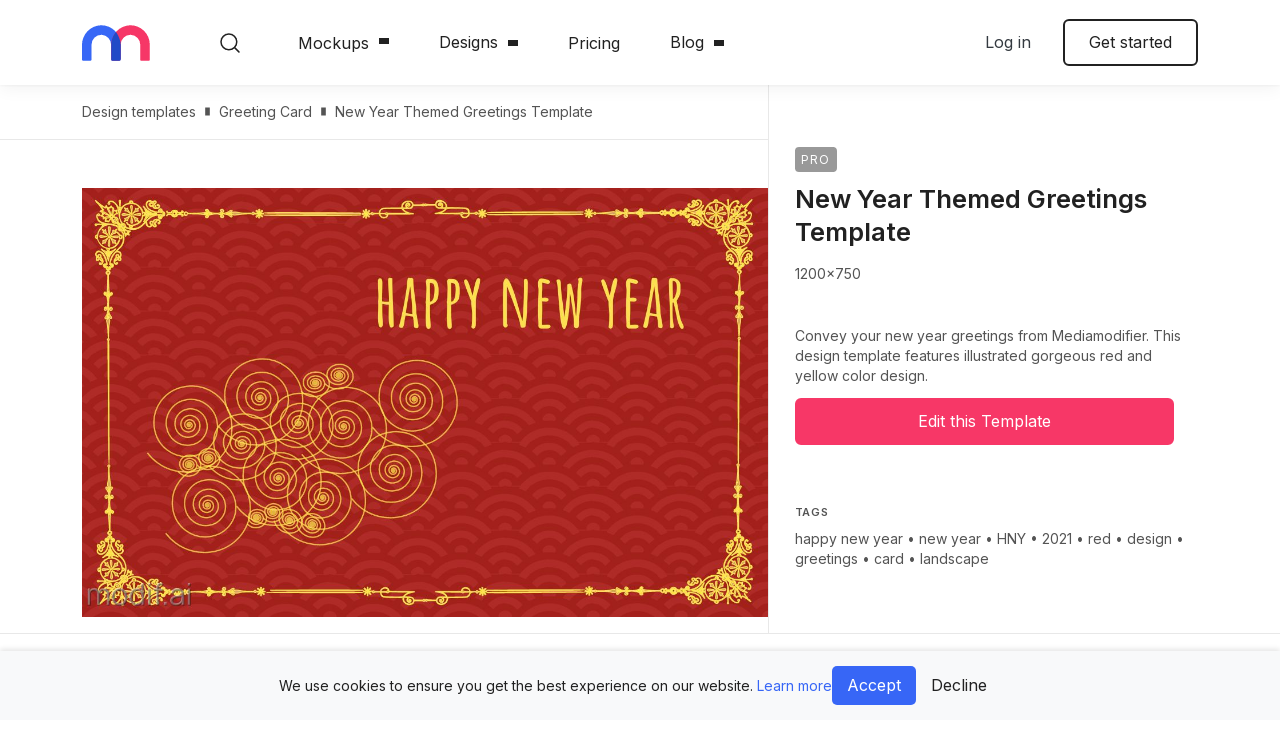

--- FILE ---
content_type: text/html; charset=utf-8
request_url: https://mediamodifier.com/design-template/new-year-themed-greetings-template/7474
body_size: 35172
content:


<!DOCTYPE html>
<html lang="en" style="--main-header-height:85px;">
    <head>
    <meta charset="utf-8" />
    <title>New Year Themed Greetings Template - Mediamodifier</title>
    <meta name="viewport" content="width=device-width, initial-scale=1.0, viewport-fit=cover" />
    <meta http-equiv="X-UA-Compatible" content="IE=edge" />
    
    <style>
        *,*::before,*::after{box-sizing:border-box}html{font-family:sans-serif;line-height:1.15;-webkit-text-size-adjust:100%}article,aside,figure,footer,header,main,nav,section{display:block}body{margin:0;font-family:"Inter",sans-serif;font-size:1rem;font-weight:400;line-height:1.47;color:#212121;text-align:left;background-color:#fff}hr{box-sizing:content-box;height:0;overflow:visible}h1,h2,h3,h4,h6{margin-top:0;margin-bottom:1rem}p{margin-top:0;margin-bottom:1.2rem}ul{margin-top:0;margin-bottom:1rem}ul ul{margin-bottom:0}blockquote{margin:0 0 1rem}b,strong{font-weight:700}small{font-size:80%}a{color:#3766f6;text-decoration:none;background-color:transparent}figure{margin:0 0 1rem}img{vertical-align:middle;border-style:none}svg{overflow:hidden;vertical-align:middle}label{display:inline-block;margin-bottom:.5rem}button{border-radius:0}input,button,textarea{margin:0;font-family:inherit;font-size:inherit;line-height:inherit}button,input{overflow:visible}button{text-transform:none}button,[type=button],[type=submit]{-webkit-appearance:button}button::-moz-focus-inner,[type=button]::-moz-focus-inner,[type=submit]::-moz-focus-inner{padding:0;border-style:none}input[type=checkbox]{box-sizing:border-box;padding:0}textarea{overflow:auto;resize:vertical}::-webkit-file-upload-button{font:inherit;-webkit-appearance:button}h1,h2,h3,h4,h6,.h1,.h3{margin-bottom:1rem;font-weight:600;line-height:1.2}h1,.h1{font-size:clamp(48px,5vw,5rem)}h2{font-size:clamp(42px,5vw,3rem)}h3,.h3{font-size:clamp(38px,5vw,2rem)}h4{font-size:clamp(32px,5vw,1.5rem)}h6{font-size:clamp(20px,5vw,1rem)}.lead{font-size:1.125rem;font-weight:600}.display-4{font-size:3rem;font-weight:600;line-height:1.2}hr{margin-top:1rem;margin-bottom:1rem;border:0;border-top:1px solid rgba(0,0,0,.1)}small{font-size:0.875rem;font-weight:400}.img-fluid{max-width:100%;height:auto}.container,.container-fluid{width:100%;padding-right:12px;padding-left:12px;margin-right:auto;margin-left:auto}@media (min-width:576px){.container{max-width:540px}}@media (min-width:768px){.container{max-width:720px}}@media (min-width:992px){.container{max-width:960px}}@media (min-width:1200px){.container{max-width:1140px}}@media (min-width:1680px){.container{max-width:1520px}}.row{display:-ms-flexbox;display:flex;-ms-flex-wrap:wrap;flex-wrap:wrap;margin-right:-12px;margin-left:-12px}.col-xxl-5,.col-xl-7,.col-xl-6,.col-xl-4,.col-xl-3,.col-lg,.col-lg-6,.col-lg-4,.col-md,.col-md-auto,.col-md-8,.col-md-7,.col-md-6,.col-md-4,.col-sm,.col-sm-6,.col,.col-auto{position:relative;width:100%;padding-right:12px;padding-left:12px}.col{-ms-flex-preferred-size:0;flex-basis:0;-ms-flex-positive:1;flex-grow:1;max-width:100%}.col-auto{-ms-flex:0 0 auto;flex:0 0 auto;width:auto;max-width:100%}@media (min-width:576px){.col-sm{-ms-flex-preferred-size:0;flex-basis:0;-ms-flex-positive:1;flex-grow:1;max-width:100%}.col-sm-6{-ms-flex:0 0 50%;flex:0 0 50%;max-width:50%}}@media (min-width:768px){.col-md{-ms-flex-preferred-size:0;flex-basis:0;-ms-flex-positive:1;flex-grow:1;max-width:100%}.col-md-auto{-ms-flex:0 0 auto;flex:0 0 auto;width:auto;max-width:100%}.col-md-4{-ms-flex:0 0 33.33333333%;flex:0 0 33.33333333%;max-width:33.33333333%}.col-md-6{-ms-flex:0 0 50%;flex:0 0 50%;max-width:50%}.col-md-7{-ms-flex:0 0 58.33333333%;flex:0 0 58.33333333%;max-width:58.33333333%}.col-md-8{-ms-flex:0 0 66.66666667%;flex:0 0 66.66666667%;max-width:66.66666667%}.order-md-1{-ms-flex-order:1;order:1}}@media (min-width:992px){.col-lg{-ms-flex-preferred-size:0;flex-basis:0;-ms-flex-positive:1;flex-grow:1;max-width:100%}.col-lg-4{-ms-flex:0 0 33.33333333%;flex:0 0 33.33333333%;max-width:33.33333333%}.col-lg-6{-ms-flex:0 0 50%;flex:0 0 50%;max-width:50%}}@media (min-width:1200px){.col-xl-3{-ms-flex:0 0 25%;flex:0 0 25%;max-width:25%}.col-xl-4{-ms-flex:0 0 33.33333333%;flex:0 0 33.33333333%;max-width:33.33333333%}.col-xl-6{-ms-flex:0 0 50%;flex:0 0 50%;max-width:50%}.col-xl-7{-ms-flex:0 0 58.33333333%;flex:0 0 58.33333333%;max-width:58.33333333%}.offset-xl-1{margin-left:8.33333333%}}@media (min-width:1680px){.col-xxl-5{-ms-flex:0 0 41.66666667%;flex:0 0 41.66666667%;max-width:41.66666667%}}.form-control{display:block;width:100%;height:calc(1.47em + 1.25rem + 2px);padding:.625rem .8rem;font-size:0.875rem;font-weight:400;line-height:1.47;color:#212121;background-color:#f7f7f7;background-clip:padding-box;border:1px solid #f7f7f7;border-radius:6px}.form-control::-ms-expand{background-color:transparent;border:0}.form-control::-webkit-input-placeholder{color:#858585;opacity:1}.form-control::-moz-placeholder{color:#858585;opacity:1}.form-control:-ms-input-placeholder{color:#858585;opacity:1}textarea.form-control{height:auto}.form-group{margin-bottom:1.5rem}.invalid-feedback{display:none;width:100%;margin-top:.25rem;font-size:0.875rem;color:#dc3545}.btn{display:inline-block;font-weight:400;color:#212121;text-align:center;vertical-align:middle;background-color:transparent;border:2px solid transparent;padding:.625rem 1.5rem;font-size:1rem;line-height:1.47;border-radius:6px}.btn:disabled{opacity:.65}.btn-primary{color:#fff;background-color:#f73767;border-color:#f73767}.btn-primary:disabled{color:#fff;background-color:#f73767;border-color:#f73767}.btn-tertiary{color:#212121;background-color:#f5f9ff;border-color:#f5f9ff}.btn-outline-primary{color:#f73767;border-color:#f73767}.btn-outline-dark{color:#343a40;border-color:#343a40}.btn-outline-body{color:#212121;border-color:#212121}.btn-link{font-weight:400;color:#3766f6;text-decoration:none}.btn-lg{padding:.5rem 1rem;font-size:1.25rem;line-height:1.5;border-radius:8px}.btn-block{display:block;width:100%}.btn-block+.btn-block{margin-top:.5rem}.fade:not(.show){opacity:0}.dropdown{position:relative}.dropdown-toggle{white-space:nowrap}.dropdown-toggle::after{display:inline-block;margin-left:.255em;vertical-align:.255em;content:"";border-top:.3em solid;border-right:.3em solid transparent;border-bottom:0;border-left:.3em solid transparent}.dropdown-menu{position:absolute;top:100%;left:0;z-index:1000;display:none;float:left;min-width:10rem;padding:.5rem 0;margin:.125rem 0 0;font-size:0.9rem;color:#212121;text-align:left;list-style:none;background-color:#fff;background-clip:padding-box;border:0 solid rgba(0,0,0,0);border-radius:6px}.dropdown-item{display:block;width:100%;padding:.8rem 1.5rem;clear:both;font-weight:400;color:#212121;text-align:inherit;white-space:nowrap;background-color:transparent;border:0}.dropdown-header{display:block;padding:.5rem 1.5rem;margin-bottom:0;font-size:0.875rem;color:#545454;white-space:nowrap}.badge{display:inline-block;padding:.25em .4em;font-size:75%;font-weight:600;line-height:1;text-align:center;white-space:nowrap;vertical-align:baseline;border-radius:6px}.badge-primary{color:#fff;background-color:#f73767}.alert{position:relative;padding:.75rem 1.25rem;margin-bottom:1rem;border:1px solid transparent;border-radius:6px}.alert-danger{color:#721c24;background-color:#f8d7da;border-color:#f5c6cb}.modal{position:fixed;top:0;left:0;z-index:1050;display:none;width:100%;height:100%;overflow:hidden;outline:0}.modal-dialog{position:relative;width:auto;margin:.5rem}.modal.fade .modal-dialog{transform:translate(0,-50px)}.modal.show .modal-dialog{transform:none}.modal-content{position:relative;display:-ms-flexbox;display:flex;-ms-flex-direction:column;flex-direction:column;width:100%;background-color:#fff;background-clip:padding-box;border:1px solid rgba(0,0,0,.2);border-radius:8px;outline:0}.modal-title{margin-bottom:0;line-height:1.47}.modal-body{position:relative;-ms-flex:1 1 auto;flex:1 1 auto;padding:1rem}@media (min-width:576px){.modal-dialog{max-width:500px;margin:1.75rem auto}.modal-sm{max-width:300px}}@media (min-width:992px){.modal-lg,.modal-xl{max-width:800px}}@media (min-width:1200px){.modal-xl{max-width:1140px}}.bg-primary{background-color:#f73767!important}.bg-secondary{background-color:#3766f6!important}.bg-light{background-color:#f7f7f7!important}.border{border:1px solid #e8e8e8!important}.border-top{border-top:1px solid #e8e8e8!important}.rounded-sm{border-radius:4px!important}.rounded-circle{border-radius:50%!important}.rounded-0{border-radius:0!important}.d-none{display:none!important}.d-block{display:block!important}.d-flex{display:-ms-flexbox!important;display:flex!important}@media (min-width:576px){.d-sm-block{display:block!important}}@media (min-width:768px){.d-md-none{display:none!important}.d-md-flex{display:-ms-flexbox!important;display:flex!important}}@media (min-width:992px){.d-lg-none{display:none!important}.d-lg-block{display:block!important}}@media (min-width:1200px){.d-xl-block{display:block!important}}.flex-column{-ms-flex-direction:column!important;flex-direction:column!important}.flex-nowrap{-ms-flex-wrap:nowrap!important;flex-wrap:nowrap!important}.flex-grow-1{-ms-flex-positive:1!important;flex-grow:1!important}.justify-content-end{-ms-flex-pack:end!important;justify-content:flex-end!important}.justify-content-center{-ms-flex-pack:center!important;justify-content:center!important}.justify-content-between{-ms-flex-pack:justify!important;justify-content:space-between!important}.justify-content-around{-ms-flex-pack:distribute!important;justify-content:space-around!important}.align-items-center{-ms-flex-align:center!important;align-items:center!important}.position-static{position:static!important}.position-sticky{position:-webkit-sticky!important;position:sticky!important}.sr-only,.input-checkbox>input,.input-switch>input,.close span{position:absolute;width:1px;height:1px;padding:0;margin:-1px;overflow:hidden;clip:rect(0,0,0,0);white-space:nowrap;border:0}.w-100{width:100%!important}.m-0{margin:0!important}.mt-0{margin-top:0!important}.mb-1{margin-bottom:.25rem!important}.mr-2{margin-right:.5rem!important}.mb-2{margin-bottom:.5rem!important}.ml-2{margin-left:.5rem!important}.mt-3{margin-top:1rem!important}.mb-3{margin-bottom:1rem!important}.m-4{margin:1.5rem!important}.mt-4{margin-top:1.5rem!important}.mb-4{margin-bottom:1.5rem!important}.mt-5{margin-top:3rem!important}.mb-5{margin-bottom:3rem!important}.p-0{padding:0!important}.px-0{padding-right:0!important}.px-0{padding-left:0!important}.px-1{padding-right:.25rem!important}.px-1{padding-left:.25rem!important}.pt-2{padding-top:.5rem!important}.pt-3{padding-top:1rem!important}.p-4{padding:1.5rem!important}.pt-4,.py-4{padding-top:1.5rem!important}.pb-4,.py-4{padding-bottom:1.5rem!important}.pt-5,.py-5{padding-top:3rem!important}.pb-5,.py-5{padding-bottom:3rem!important}.pt-6{padding-top:5rem!important}.mx-n1{margin-right:-0.25rem!important}.mx-n1{margin-left:-0.25rem!important}.mt-auto{margin-top:auto!important}.mx-auto{margin-right:auto!important}.ml-auto,.mx-auto{margin-left:auto!important}@media (min-width:576px){.ml-sm-0{margin-left:0!important}}@media (min-width:768px){.mb-md-0{margin-bottom:0!important}.ml-md-4{margin-left:1.5rem!important}.pr-md-4{padding-right:1.5rem!important}.pl-md-4{padding-left:1.5rem!important}}@media (min-width:992px){.ml-lg-0{margin-left:0!important}.mb-lg-5{margin-bottom:3rem!important}}.text-center{text-align:center!important}.text-uppercase{text-transform:uppercase!important}.text-capitalize{text-transform:capitalize!important}.text-white{color:#fff!important}.text-primary{color:#f73767!important}.text-light{color:#f7f7f7!important}.text-dark{color:#343a40!important}.text-body{color:#212121!important}.text-body{color:#212121!important}.text-muted{color:#545454!important}:root{font-size:clamp(14px,1.47vw,16px);--viewport-safe-width: 100vw;--viewport-safe-height: 100vh}@media (min-width:576px){:root{--viewport-content: 540px}}@media (min-width:768px){:root{--viewport-content: 720px}}@media (min-width:992px){:root{--viewport-content: 960px}}@media (min-width:1200px){:root{--viewport-content: 1140px}}@media (min-width:1680px){:root{--viewport-content: 1520px}}h1,h2,h3,h4,h6{margin-top:.8rem}.blockquote-secondary::before{display:block;width:56px;height:56px;background:url("../gfx/icon-quote.svg") no-repeat;background-size:contain;content:"­";margin-bottom:2.5rem}.blockquote-secondary p{font-size:1.6rem;font-weight:500;margin-bottom:2.5rem;line-height:150%}.blockquote-secondary-footer{letter-spacing:.02em;font-size:1rem}.lead{font-weight:400}.divider{display:-ms-flexbox;display:flex;-ms-flex-align:center;align-items:center;color:#555;font-size:14px}.divider::before,.divider::after{-ms-flex-positive:1;flex-grow:1;height:1px;background-color:#ddd;content:"­"}.divider span{padding-left:12px;padding-right:12px}.wrapper{display:-ms-flexbox;display:flex;-ms-flex-direction:column;flex-direction:column;min-height:100vh}.wrapper>.main-content{-ms-flex-positive:1;flex-grow:1}.icon{position:relative;display:inline-block;width:32px;height:32px;border-radius:50%;background-color:#3766f6}.icon::after{position:absolute;left:calc(50% - 10px);top:calc(50% - 10px);width:20px;height:20px;content:"­";background-size:28px 28px;background-repeat:no-repeat;background-position:50% 50%}.icon--opaque{background-color:transparent}.icon--opaque::after{left:calc(50% - 16px);top:calc(50% - 16px);width:32px;height:32px;background-size:48px 48px}.icon-screen::after{background-image:url("data:image/svg+xml,%3csvg xmlns='http://www.w3.org/2000/svg' width='32' height='32' viewBox='0 0 32 32'%3e%3cpath d='M22.56%2c8H9.44a2.26%2c2.26%2c0%2c0%2c0-2.26%2c2.26v8.2a2.26%2c2.26%2c0%2c0%2c0%2c2.26%2c2.26h5.94v2.05H12.72a.61.61%2c0%2c0%2c0-.62.61.62.62%2c0%2c0%2c0%2c.62.62h6.56a.62.62%2c0%2c0%2c0%2c.62-.62.61.61%2c0%2c0%2c0-.62-.61H16.62V20.72h5.94a2.26%2c2.26%2c0%2c0%2c0%2c2.26-2.26v-8.2A2.26%2c2.26%2c0%2c0%2c0%2c22.56%2c8Zm1%2c10.46a1%2c1%2c0%2c0%2c1-1%2c1H9.44a1%2c1%2c0%2c0%2c1-1-1v-8.2a1%2c1%2c0%2c0%2c1%2c1-1H22.56a1%2c1%2c0%2c0%2c1%2c1%2c1Z' fill='white'/%3e%3c/svg%3e")}.icon-screen.icon--opaque::after{background-image:url("data:image/svg+xml,%3csvg xmlns='http://www.w3.org/2000/svg' width='32' height='32' viewBox='0 0 32 32'%3e%3cpath d='M22.56%2c8H9.44a2.26%2c2.26%2c0%2c0%2c0-2.26%2c2.26v8.2a2.26%2c2.26%2c0%2c0%2c0%2c2.26%2c2.26h5.94v2.05H12.72a.61.61%2c0%2c0%2c0-.62.61.62.62%2c0%2c0%2c0%2c.62.62h6.56a.62.62%2c0%2c0%2c0%2c.62-.62.61.61%2c0%2c0%2c0-.62-.61H16.62V20.72h5.94a2.26%2c2.26%2c0%2c0%2c0%2c2.26-2.26v-8.2A2.26%2c2.26%2c0%2c0%2c0%2c22.56%2c8Zm1%2c10.46a1%2c1%2c0%2c0%2c1-1%2c1H9.44a1%2c1%2c0%2c0%2c1-1-1v-8.2a1%2c1%2c0%2c0%2c1%2c1-1H22.56a1%2c1%2c0%2c0%2c1%2c1%2c1Z' fill='%230850C3'/%3e%3c/svg%3e")}.icon-star::after{background-image:url("data:image/svg+xml,%3csvg xmlns='http://www.w3.org/2000/svg' width='32' height='32' viewBox='0 0 32 32'%3e%3cpath d='M11.17%2c23.37a.6.6%2c0%2c0%2c1-.34-.11.59.59%2c0%2c0%2c1-.23-.58l.87-5.06L7.78%2c14a.59.59%2c0%2c0%2c1-.15-.6A.57.57%2c0%2c0%2c1%2c8.1%2c13l5.1-.75%2c2.27-4.61a.62.62%2c0%2c0%2c1%2c1.06%2c0l2.27%2c4.61%2c5.09.75a.57.57%2c0%2c0%2c1%2c.48.4.59.59%2c0%2c0%2c1-.15.6l-3.69%2c3.59.87%2c5.06a.59.59%2c0%2c0%2c1-.23.58.58.58%2c0%2c0%2c1-.62%2c0L16%2c20.91%2c11.45%2c23.3A.55.55%2c0%2c0%2c1%2c11.17%2c23.37ZM16%2c19.66a.52.52%2c0%2c0%2c1%2c.27.07l3.78%2c2-.72-4.2A.6.6%2c0%2c0%2c1%2c19.5%2c17l3.05-3-4.22-.61a.59.59%2c0%2c0%2c1-.44-.32L16%2c9.25l-1.89%2c3.83a.59.59%2c0%2c0%2c1-.44.32L9.45%2c14l3.05%2c3a.6.6%2c0%2c0%2c1%2c.17.52L12%2c21.71l3.78-2A.52.52%2c0%2c0%2c1%2c16%2c19.66Z' fill='white'/%3e%3c/svg%3e")}.icon-star.icon--opaque::after{background-image:url("data:image/svg+xml,%3csvg xmlns='http://www.w3.org/2000/svg' width='32' height='32' viewBox='0 0 32 32'%3e%3cpath d='M11.17%2c23.37a.6.6%2c0%2c0%2c1-.34-.11.59.59%2c0%2c0%2c1-.23-.58l.87-5.06L7.78%2c14a.59.59%2c0%2c0%2c1-.15-.6A.57.57%2c0%2c0%2c1%2c8.1%2c13l5.1-.75%2c2.27-4.61a.62.62%2c0%2c0%2c1%2c1.06%2c0l2.27%2c4.61%2c5.09.75a.57.57%2c0%2c0%2c1%2c.48.4.59.59%2c0%2c0%2c1-.15.6l-3.69%2c3.59.87%2c5.06a.59.59%2c0%2c0%2c1-.23.58.58.58%2c0%2c0%2c1-.62%2c0L16%2c20.91%2c11.45%2c23.3A.55.55%2c0%2c0%2c1%2c11.17%2c23.37ZM16%2c19.66a.52.52%2c0%2c0%2c1%2c.27.07l3.78%2c2-.72-4.2A.6.6%2c0%2c0%2c1%2c19.5%2c17l3.05-3-4.22-.61a.59.59%2c0%2c0%2c1-.44-.32L16%2c9.25l-1.89%2c3.83a.59.59%2c0%2c0%2c1-.44.32L9.45%2c14l3.05%2c3a.6.6%2c0%2c0%2c1%2c.17.52L12%2c21.71l3.78-2A.52.52%2c0%2c0%2c1%2c16%2c19.66Z' fill='%230850C3'/%3e%3c/svg%3e")}.icon-info::after{background-image:url("data:image/svg+xml,%3csvg xmlns='http://www.w3.org/2000/svg' width='32' height='32' viewBox='0 0 32 32'%3e%3cpath d='M16%2c8a8%2c8%2c0%2c1%2c0%2c8%2c8A8%2c8%2c0%2c0%2c0%2c16%2c8Zm0%2c14.88A6.88%2c6.88%2c0%2c1%2c1%2c22.88%2c16%2c6.88%2c6.88%2c0%2c0%2c1%2c16%2c22.88Zm0-7.44a.56.56%2c0%2c0%2c0-.56.56v3a.56.56%2c0%2c0%2c0%2c1.12%2c0V16A.56.56%2c0%2c0%2c0%2c16%2c15.44Zm0-3h0a.55.55%2c0%2c0%2c0-.55.56.56.56%2c0%2c1%2c0%2c.56-.56Z' fill='white'/%3e%3c/svg%3e")}.icon-info.icon--opaque::after{background-image:url("data:image/svg+xml,%3csvg xmlns='http://www.w3.org/2000/svg' width='32' height='32' viewBox='0 0 32 32'%3e%3cpath d='M16%2c8a8%2c8%2c0%2c1%2c0%2c8%2c8A8%2c8%2c0%2c0%2c0%2c16%2c8Zm0%2c14.88A6.88%2c6.88%2c0%2c1%2c1%2c22.88%2c16%2c6.88%2c6.88%2c0%2c0%2c1%2c16%2c22.88Zm0-7.44a.56.56%2c0%2c0%2c0-.56.56v3a.56.56%2c0%2c0%2c0%2c1.12%2c0V16A.56.56%2c0%2c0%2c0%2c16%2c15.44Zm0-3h0a.55.55%2c0%2c0%2c0-.55.56.56.56%2c0%2c1%2c0%2c.56-.56Z' fill='%230850C3'/%3e%3c/svg%3e")}.icon-image::after{background-image:url("data:image/svg+xml,%3csvg xmlns='http://www.w3.org/2000/svg' width='32' height='32' viewBox='0 0 32 32'%3e%3cpath d='M21.74%2c8H10.26A2.26%2c2.26%2c0%2c0%2c0%2c8%2c10.26V21.74A2.26%2c2.26%2c0%2c0%2c0%2c10.26%2c24H21.74A2.26%2c2.26%2c0%2c0%2c0%2c24%2c21.74V10.26A2.26%2c2.26%2c0%2c0%2c0%2c21.74%2c8Zm1%2c13.74a1%2c1%2c0%2c0%2c1-1%2c1h-10l7.54-7.54%2c3.49%2c3.49Zm0-4.76-3.05-3.06a.62.62%2c0%2c0%2c0-.87%2c0L10%2c22.74a1%2c1%2c0%2c0%2c1-.8-1V10.26a1%2c1%2c0%2c0%2c1%2c1-1H21.74a1%2c1%2c0%2c0%2c1%2c1%2c1Zm-9.64-5.7A1.85%2c1.85%2c0%2c1%2c0%2c15%2c13.13%2c1.85%2c1.85%2c0%2c0%2c0%2c13.13%2c11.28Zm0%2c2.46a.61.61%2c0%2c0%2c1-.62-.61.62.62%2c0%2c0%2c1%2c.62-.62.61.61%2c0%2c0%2c1%2c.61.62A.61.61%2c0%2c0%2c1%2c13.13%2c13.74Z' fill='white'/%3e%3c/svg%3e")}.icon-image.icon--opaque::after{background-image:url("data:image/svg+xml,%3csvg xmlns='http://www.w3.org/2000/svg' width='32' height='32' viewBox='0 0 32 32'%3e%3cpath d='M21.74%2c8H10.26A2.26%2c2.26%2c0%2c0%2c0%2c8%2c10.26V21.74A2.26%2c2.26%2c0%2c0%2c0%2c10.26%2c24H21.74A2.26%2c2.26%2c0%2c0%2c0%2c24%2c21.74V10.26A2.26%2c2.26%2c0%2c0%2c0%2c21.74%2c8Zm1%2c13.74a1%2c1%2c0%2c0%2c1-1%2c1h-10l7.54-7.54%2c3.49%2c3.49Zm0-4.76-3.05-3.06a.62.62%2c0%2c0%2c0-.87%2c0L10%2c22.74a1%2c1%2c0%2c0%2c1-.8-1V10.26a1%2c1%2c0%2c0%2c1%2c1-1H21.74a1%2c1%2c0%2c0%2c1%2c1%2c1Zm-9.64-5.7A1.85%2c1.85%2c0%2c1%2c0%2c15%2c13.13%2c1.85%2c1.85%2c0%2c0%2c0%2c13.13%2c11.28Zm0%2c2.46a.61.61%2c0%2c0%2c1-.62-.61.62.62%2c0%2c0%2c1%2c.62-.62.61.61%2c0%2c0%2c1%2c.61.62A.61.61%2c0%2c0%2c1%2c13.13%2c13.74Z' fill='%230850C3'/%3e%3c/svg%3e")}.icon-fav::after{background-image:url("data:image/svg+xml,%3csvg xmlns='http://www.w3.org/2000/svg' width='32' height='32' viewBox='0 0 32 32'%3e%3cpath d='M16%2c24a.68.68%2c0%2c0%2c1-.33-.09C15.32%2c23.72%2c7%2c19%2c7%2c13a5%2c5%2c0%2c0%2c1%2c4-4.9A5%2c5%2c0%2c0%2c1%2c16%2c10a5%2c5%2c0%2c0%2c1%2c9%2c3c0%2c6-8.32%2c10.72-8.67%2c10.91A.68.68%2c0%2c0%2c1%2c16%2c24ZM12%2c9.33a4.39%2c4.39%2c0%2c0%2c0-.72.07A3.68%2c3.68%2c0%2c0%2c0%2c8.33%2c13c0%2c4.6%2c6.17%2c8.64%2c7.67%2c9.56%2c1.5-.92%2c7.67-5%2c7.67-9.56a3.66%2c3.66%2c0%2c0%2c0-7-1.41A.68.68%2c0%2c0%2c1%2c16%2c12h0a.68.68%2c0%2c0%2c1-.62-.41A3.66%2c3.66%2c0%2c0%2c0%2c12%2c9.33Z' fill='white'/%3e%3c/svg%3e")}.icon-share::after{background-image:url("data:image/svg+xml,%3csvg xmlns='http://www.w3.org/2000/svg' width='32' height='32' viewBox='0 0 32 32'%3e%3cpath d='M13.32%2c12.12%2c15.41%2c10v6.87a.59.59%2c0%2c0%2c0%2c1.18%2c0V10l2.09%2c2.1a.59.59%2c0%2c1%2c0%2c.84-.84l-3.1-3.11a.6.6%2c0%2c0%2c0-.84%2c0l-3.1%2c3.11a.59.59%2c0%2c0%2c0%2c.84.84Zm8.83%2c2.15a1.17%2c1.17%2c0%2c0%2c0-.83-.34H19.55a.59.59%2c0%2c1%2c0%2c0%2c1.18h1.77v7.7H10.68v-7.7h1.77a.59.59%2c0%2c1%2c0%2c0-1.18H10.68a1.17%2c1.17%2c0%2c0%2c0-.83.34%2c1.21%2c1.21%2c0%2c0%2c0-.35.84v7.7a1.15%2c1.15%2c0%2c0%2c0%2c.35.84%2c1.18%2c1.18%2c0%2c0%2c0%2c.83.35H21.32a1.2%2c1.2%2c0%2c0%2c0%2c1.18-1.19v-7.7A1.21%2c1.21%2c0%2c0%2c0%2c22.15%2c14.27Z' fill='white'/%3e%3c/svg%3e")}.btn-menu{position:relative;padding:0;border:0;overflow:hidden;width:max(1.5rem,24px);height:max(1.5rem,24px)}.btn-menu::before,.btn-menu::after{position:absolute;left:0;top:calc(50% - max(.75rem,12px));width:max(1.5rem,24px);height:max(1.5rem,24px);content:"­";background-position:50% 50%;background-size:contain;will-change:opacity,transform}.btn-menu::before{background-image:url("data:image/svg+xml,%3csvg xmlns='http://www.w3.org/2000/svg' width='36' height='36' viewBox='0 0 36 36'%3e%3ctitle%3eArtboard 1%3c/title%3e%3cpath d='M0%2c7H36V9H0ZM0%2c17H36v2H0ZM0%2c27H36v2H0Z' fill-rule='evenodd' fill='%23212121'/%3e%3c/svg%3e")}.btn-menu::after{background-image:url("data:image/svg+xml,%3csvg xmlns='http://www.w3.org/2000/svg' width='36' height='36' viewBox='0 0 36 36'%3e%3ctitle%3eArtboard 1%3c/title%3e%3cpolygon points='19.16 18 30 28.84 28.85 30 18 19.15 7.16 30 6 28.84 16.85 18 6 7.16 7.15 6 18 16.85 28.85 6 30 7.16 19.16 18' fill='%23212121'/%3e%3c/svg%3e");opacity:0;transform:scale(0)}.close{display:inline-block;position:relative;width:14px;height:14px;border:0;padding:0;background:none;color:currentColor;opacity:.6}.close::after{position:absolute;left:calc(50% - 7px);top:calc(50% - 7px);width:14px;height:14px;content:"­";background-color:currentColor;-webkit-clip-path:path("M8.1,7l5.67-5.67a.77.77,0,0,0,0-1.1.77.77,0,0,0-1.1,0L7,5.9,1.33.23a.77.77,0,0,0-1.1,0,.77.77,0,0,0,0,1.1L5.9,7,.23,12.67a.77.77,0,0,0,0,1.1.77.77,0,0,0,1.1,0L7,8.1l5.67,5.67a.77.77,0,0,0,1.1,0,.77.77,0,0,0,0-1.1Z");clip-path:path("M8.1,7l5.67-5.67a.77.77,0,0,0,0-1.1.77.77,0,0,0-1.1,0L7,5.9,1.33.23a.77.77,0,0,0-1.1,0,.77.77,0,0,0,0,1.1L5.9,7,.23,12.67a.77.77,0,0,0,0,1.1.77.77,0,0,0,1.1,0L7,8.1l5.67,5.67a.77.77,0,0,0,1.1,0,.77.77,0,0,0,0-1.1Z")}.dropdown-toggle{display:-ms-inline-flexbox;display:inline-flex;-ms-flex-align:center;align-items:center}.dropdown-toggle::after{-webkit-clip-path:path("M5,6a.8.8,0,0,1-.56-.24L.23,1.4A.84.84,0,0,1,.23.24a.77.77,0,0,1,1.12,0L5,4,8.65.24a.77.77,0,0,1,1.12,0,.84.84,0,0,1,0,1.16L5.56,5.76A.8.8,0,0,1,5,6Z");clip-path:path("M5,6a.8.8,0,0,1-.56-.24L.23,1.4A.84.84,0,0,1,.23.24a.77.77,0,0,1,1.12,0L5,4,8.65.24a.77.77,0,0,1,1.12,0,.84.84,0,0,1,0,1.16L5.56,5.76A.8.8,0,0,1,5,6Z");border:0;width:10px;height:6px;background:currentColor;margin-left:10px}.dropdown-menu{box-shadow:0px 64px 80px rgba(0,0,0,.07),0px 19.2941px 24.1177px rgba(0,0,0,.0456112),0px 8.01379px 10.0172px rgba(0,0,0,.035),0px 2.89843px 3.62304px rgba(0,0,0,.0243888)}.dropdown-menu a{color:#212121}.dropdown-menu .sep{color:#c7c7c7;padding-left:5px;padding-right:5px}.dropdown-menu-footer{padding:1.5rem;background-color:#f5f9ff;margin-bottom:-0.5rem;border-bottom-left-radius:6px;border-bottom-right-radius:6px;font-size:.9333333333rem}.dropdown-menu-footer p:last-child{margin-bottom:0}.dropdown-menu-wide{min-width:100%}.dropdown-menu-mainnav{position:fixed;-ms-flex-direction:column;flex-direction:column;padding:0;height:calc(var(--viewport-safe-height) - 64px);z-index:1030}.dropdown-menu-mainnav-body{-ms-flex-positive:1;flex-grow:1;max-height:100%;overflow:hidden;overflow-y:auto;-webkit-overflow-scrolling:touch}.dropdown-menu-mainnav-footer{padding:20px}textarea.form-control{resize:vertical}.form-group{position:relative}.input-switch{display:inline-block;margin-bottom:0}.input-switch>span{position:relative;padding-left:36px;font-size:1em}.input-switch>span::before{position:absolute;left:0;top:calc(50% - 12px);width:36px;height:24px;content:"­";border-radius:100px;background-color:#f7f7f7;filter:grayscale(100%)}.input-switch>span::after{position:absolute;left:0;top:calc(50% - 8px);width:16px;height:16px;transform:translateX(4px);content:"­";background-color:#3766f6;border-radius:50%;filter:grayscale(100%)}.input-switch>input:checked+span::before{background-color:#dfe7fe}.input-switch>input:checked+span::after{transform:translateX(16px)}.input-switch>input:checked+span::before,.input-switch>input:checked+span::after{filter:grayscale(0)}.input-checkbox{position:relative;margin-bottom:0}.input-checkbox>span{display:inline-block;position:relative;padding-left:28px;font-size:14px}.input-checkbox>span::before,.input-checkbox>span::after{position:absolute;left:0;top:.02em;width:1.4em;height:1.4em;content:"­"}.input-checkbox>span::before{background-color:#f7f7f7;border-radius:4px}.input-checkbox>span::after{background:url("data:image/svg+xml,%3csvg xmlns='http://www.w3.org/2000/svg' width='16' height='16' viewBox='0 0 16 16'%3e%3c!%5bCDATA%5b%3e%5d%5d%3e%3cpolygon fill='%233766F6' points='14.5 2.5 13.5 1.5 6.5 10.5 3.5 8.5 1.5 9.5 6.5 14.5 14.5 2.5'/%3e%3c/svg%3e") no-repeat 50% 50%;background-size:12px;opacity:0}.input-checkbox>input:checked~span::before{box-shadow:0 0 0 1px #3766f6}.input-checkbox>input:checked~span::after{opacity:1}.input-checkbox.invalid>span::before{background-color:#ee9da5}.invalid-feedback{font-size:14px}.menutree{list-style-type:none;margin:0;padding:0;padding-top:30px;position:relative}.menutree>li{margin-top:0}.menutree-item>a{display:-ms-flexbox;display:flex;-ms-flex-align:center;align-items:center;padding:15px 20px;font-size:15px;font-weight:500;color:#212121;text-decoration:none!important}.menutree-item>a[data-ld-toggle=subtree]::after{margin-left:auto;width:24px;height:24px;content:"­";background-color:currentColor;transform:rotate(-90deg);-webkit-clip-path:path("M17.71,9.63a1,1,0,0,0-1.42,0L12,13.92,7.71,9.63a1,1,0,0,0-1.42,0,1,1,0,0,0,0,1.41l5,5a1,1,0,0,0,1.42,0l5-5A1,1,0,0,0,17.71,9.63Z");clip-path:path("M17.71,9.63a1,1,0,0,0-1.42,0L12,13.92,7.71,9.63a1,1,0,0,0-1.42,0,1,1,0,0,0,0,1.41l5,5a1,1,0,0,0,1.42,0l5-5A1,1,0,0,0,17.71,9.63Z")}.menutree-subtree{list-style-type:none;margin:0;padding:0}.menutree-subtree>li{margin-top:0}.menutree-subtree-container{position:absolute;top:0;max-height:0;overflow:hidden;left:100%;width:100%;opacity:0}.menutree-btn-back{position:relative;display:block;width:100%;text-align:center;padding:0;margin:0;border:0;padding:15px 20px;font-size:15px;font-weight:500;color:#212121;background:#f5f9ff;margin-bottom:8px}.menutree-btn-back::before{position:absolute;left:35px;top:calc(50% - 12px);width:24px;height:24px;content:"­";background-color:currentColor;transform:rotate(90deg);-webkit-clip-path:path("M17.71,9.63a1,1,0,0,0-1.42,0L12,13.92,7.71,9.63a1,1,0,0,0-1.42,0,1,1,0,0,0,0,1.41l5,5a1,1,0,0,0,1.42,0l5-5A1,1,0,0,0,17.71,9.63Z");clip-path:path("M17.71,9.63a1,1,0,0,0-1.42,0L12,13.92,7.71,9.63a1,1,0,0,0-1.42,0,1,1,0,0,0,0,1.41l5,5a1,1,0,0,0,1.42,0l5-5A1,1,0,0,0,17.71,9.63Z")}.link-feature{display:-ms-inline-flexbox;display:inline-flex;-ms-flex-align:center;align-items:center;color:#212121;text-decoration:none!important;font-weight:400}.link-feature-icon{-ms-flex:0 0 56px;flex:0 0 56px;width:56px;height:56px;background-color:#f5f9ff;border-radius:50%;display:-ms-flexbox;display:flex;-ms-flex-pack:center;justify-content:center;-ms-flex-align:center;align-items:center;margin-right:15px}.link-feature-body{-ms-flex-positive:1;flex-grow:1;font-size:1rem}.link-feature-label{display:block}.link-feature-text{display:block;color:#545454}.breadcrumbs-body{padding-top:15px;padding-bottom:15px;white-space:nowrap;overflow:hidden;text-overflow:ellipsis;font-size:11px;color:#545454;line-height:1}@media (min-width:768px){.breadcrumbs-body{font-size:14px;padding-top:20px;padding-bottom:20px}}.breadcrumbs-sep{position:relative;display:inline-block;text-indent:-999px;top:-1px;overflow:hidden;width:15px;height:6px;transform:rotate(-90deg) scale(0.8)}@media (min-width:768px){.breadcrumbs-sep{top:-2px}}.breadcrumbs-sep::after{position:absolute;left:calc(50% - 5px);top:calc(50% - 3px);-webkit-clip-path:path("M5,6a.8.8,0,0,1-.56-.24L.23,1.4A.84.84,0,0,1,.23.24a.77.77,0,0,1,1.12,0L5,4,8.65.24a.77.77,0,0,1,1.12,0,.84.84,0,0,1,0,1.16L5.56,5.76A.8.8,0,0,1,5,6Z");clip-path:path("M5,6a.8.8,0,0,1-.56-.24L.23,1.4A.84.84,0,0,1,.23.24a.77.77,0,0,1,1.12,0L5,4,8.65.24a.77.77,0,0,1,1.12,0,.84.84,0,0,1,0,1.16L5.56,5.76A.8.8,0,0,1,5,6Z");border:0;width:10px;height:6px;background:currentColor;content:"­"}.breadcrumbs-link{color:#545454}.card-canvas{position:relative;display:-ms-flexbox;display:flex;-ms-flex-direction:column;flex-direction:column;text-align:center;color:#212121;font-weight:500}.card-canvas-figure{position:relative;border-radius:8px;border:1px solid #e8e8e8;margin-bottom:.8rem;overflow:hidden}.card-canvas-figure>img{display:block;border-radius:8px;width:100%;height:auto}.card-canvas-figure::after{position:absolute;left:0;top:0;right:0;bottom:0;content:"­";border-radius:8px;box-shadow:inset 0 0 0 2px #3766f6;opacity:0}.modal.fade .modal-dialog{opacity:0;transform:scale3d(0.8,0.8,0.8);-webkit-backface-visibility:hidden;backface-visibility:hidden}.modal.fade.show .modal-dialog{opacity:1;transform:scale3d(1,1,1)}.modal{padding:0;border:0;background:transparent}.modal-title{font-size:1.2rem;margin-top:0;margin-bottom:0}.modal-content{box-shadow:0px 64px 80px rgba(0,0,0,.07),0px 19.2941px 24.1177px rgba(0,0,0,.0456112),0px 8.01379px 10.0172px rgba(0,0,0,.035),0px 2.89843px 3.62304px rgba(0,0,0,.0243888)}.modal-full{max-width:100%;margin:0}.modal-full .modal-content{height:var(--viewport-safe-height);border:0;border-radius:0;overflow:hidden;overflow-y:auto;box-shadow:none}.modal-full .modal-content .bg-secondary::before{position:absolute;left:50%;top:0;bottom:0;right:0;content:"­";background-color:#3766f6;z-index:0}.modal-full .modal-content .bg-secondary::after{position:absolute;inset:0;content:"­";background:url("../gfx/bg-3.png") no-repeat 50% 50%;background-size:auto 100%;z-index:0}.main-header{position:fixed;left:0;top:0;right:0;z-index:1021;height:64px;transform:translate3d(0,0,0);display:-ms-flexbox;display:flex;-ms-flex-align:center;align-items:center;background-color:rgba(255,255,255,0)}@media (min-width:576px){.main-header{height:85px}}body:not(.home) .main-header{box-shadow:0px 1px 2px rgba(0,0,0,.04),0px 4px 16px rgba(0,0,0,.05);background-color:#fff}body .modal .main-header{position:absolute;background:none;box-shadow:none}.main-header-logo img{height:24px;width:45px}@media (min-width:576px){.main-header-logo img{width:68px;height:36px}}.main-header-nav-list{list-style-type:none;margin:0;padding:0;display:-ms-flexbox;display:flex;-ms-flex-align:center;align-items:center;padding-left:2rem}.main-header-nav-list>li{margin-top:0}.main-header-nav-list>li>a{display:block;font-size:16px;color:#212121;padding:.625rem 1.5rem;line-height:1;outline:none!important}.main-content{background-size:cover;background-position:50% 0;background-repeat:no-repeat}.article-section{background-repeat:no-repeat;background-position:50% 50%;background-size:contain}.article-section-title{margin-top:0;font-size:1.3333333333rem}.article-aside{font-size:14px}.article-aside a{color:#545454}.article-aside p:last-child{margin-bottom:0}.article-aside-title{margin-top:0;margin-bottom:10px;font-size:11px;text-transform:uppercase;letter-spacing:.08em}.scrollable-container{position:relative}.scrollable-content{position:relative;overflow:hidden;overflow-x:scroll;-webkit-overflow-scrolling:touch;padding-bottom:15px;-webkit-clip-path:polygon(0% 0%,100% 0%,100% calc(100% - max(12px,var(--main-scrollbar-width))),0% calc(100% - max(12px,var(--main-scrollbar-width))));clip-path:polygon(0% 0%,100% 0%,100% calc(100% - max(12px,var(--main-scrollbar-width))),0% calc(100% - max(12px,var(--main-scrollbar-width))));margin-left:-12px;margin-right:-12px;-webkit-scroll-snap-type:x mandatory;-ms-scroll-snap-type:x mandatory;scroll-snap-type:x mandatory;overscroll-behavior-x:contain}@media (min-width:576px){.scrollable-content{margin-left:calc((100vw - var(--viewport-content))/-2 - (24px / 2));margin-right:calc((100vw - var(--viewport-content))/-2 - (24px / 2) + 8px)}}.scrollable-content-list{display:grid;grid-template:1fr/min-content;grid-gap:24px;list-style-type:none;margin:0;width:-webkit-max-content;width:-moz-max-content;width:max-content;padding-left:12px;padding-right:12px}@media (min-width:576px){.scrollable-content-list{padding-left:calc((100vw - var(--viewport-content))/2 + (24px / 2));padding-right:calc((100vw - var(--viewport-content))/2 + (24px / 2))}}.scrollable-content-list-item{width:188px;grid-row:1}@media (min-width:576px){.scrollable-content-list-item{width:233px}}.article-design-editor{max-width:100%}@media (min-width:1200px){.article-design-editor{display:grid;grid-template-columns:3fr 2fr;grid-template-rows:auto 1fr;grid-template-areas:"breadcrumbs aside" "canvas aside"}}.article-design-editor .breadcrumbs{grid-area:breadcrumbs;border-bottom:1px solid #e8e8e8;padding-left:12px;padding-right:12px}@media (min-width:576px){.article-design-editor .breadcrumbs{padding-left:calc((100vw - var(--viewport-content))/2 + (24px / 2));padding-right:calc((100vw - var(--viewport-content))/2 + (24px / 2))}}@media (min-width:1200px){.article-design-editor .breadcrumbs{padding-left:calc((100vw - var(--viewport-content))/2 + (24px / 2));padding-right:64px}}.article-design-editor-canvas{position:relative;grid-area:canvas;overflow:hidden;height:700px;max-height:calc(100vh - 160px)}@media (min-width:1200px){.article-design-editor-canvas-preview{padding-left:calc((100vw - var(--viewport-content))/2 + (24px / 2))}}.article-design-editor-aside{position:relative;display:-ms-flexbox;display:flex;-ms-flex-direction:column;flex-direction:column;grid-area:aside;padding-left:12px;padding-right:12px;padding-bottom:30px;font-size:14px;color:#545454}@media (min-width:576px){.article-design-editor-aside{padding-left:calc((100vw - var(--viewport-content))/2 + (24px / 2));padding-right:calc((100vw - var(--viewport-content))/2 + (24px / 2))}}@media (min-width:1200px){.article-design-editor-aside{padding-left:5%;padding-bottom:64px;padding-top:64px;border-left:1px solid #e8e8e8}}.article-design-editor-aside p{margin-bottom:2.47em}.article-design-editor-aside-title{font-size:1.6rem;color:#212121;line-height:1.3}.article-design-editor-aside-title small{display:block;color:#3766f6;font-size:14px;margin-bottom:20px}.article-design-editor-aside-tags{margin-top:auto}.article-design-editor-aside .position-sticky{bottom:80px;z-index:1020}.article-pricing-card .article-pricing-text{grid-area:text}.article-pricing-card .article-pricing-title{grid-area:title}.article-pricing-card .article-pricing-price{grid-area:price;justify-self:end;align-self:center;font-size:1.2rem;line-height:1.3}.article-pricing-card .article-pricing-btn{grid-area:cta;align-self:end}.article-pricing-card .features-collapse{grid-area:features}.modal.fade .modal-dialog{opacity:0;transform:scale3d(0.8,0.8,0.8);-webkit-backface-visibility:hidden;backface-visibility:hidden}.modal.fade.show .modal-dialog{opacity:1;transform:scale3d(1,1,1)}.modal{padding:0;border:0;background:transparent}.modal-title{font-size:1.2rem;margin-top:0;margin-bottom:0}.modal-content{box-shadow:0px 64px 80px rgba(0,0,0,.07),0px 19.2941px 24.1177px rgba(0,0,0,.0456112),0px 8.01379px 10.0172px rgba(0,0,0,.035),0px 2.89843px 3.62304px rgba(0,0,0,.0243888)}.modal-full{max-width:100%;margin:0}.modal-full .modal-content{height:var(--viewport-safe-height);border:0;border-radius:0;overflow:hidden;overflow-y:auto;box-shadow:none}.modal-full .modal-content .bg-secondary::before{position:absolute;left:50%;top:0;bottom:0;right:0;content:"­";background-color:#3766f6;z-index:0}.modal-full .modal-content .bg-secondary::after{position:absolute;inset:0;content:"­";background:url("../gfx/bg-3.png") no-repeat 50% 50%;background-size:auto 100%;z-index:0}.toast-wrapper{position:fixed;top:24px;right:24px;z-index:1071;display:none}.toast-wrapper.show{display:block}.pt-header{padding-top:var(--main-header-height)}.font-weight-semibold{font-weight:500}header:not(.is-sticky) .d-is-sticky-none{display:none}
    </style>

    <link rel="preload" as="image" href="https://templates.mediamodifier.com/5fbbc13854486d60c9851e37/new-year-themed-greetings-template.jpg" type="image/jpeg" fetchpriority="high">
    <link rel="preload" href="/assets/css/styles-screen.css?t=1768406538250" fetchpriority="low" as="style" onload="this.onload=null;this.rel='stylesheet'">

    <noscript><link rel="stylesheet" href="/assets/css/styles-screen.css"></noscript>
    <!-- <link rel="stylesheet" href="/assets/css/styles-screen.css?t=1768406538250" defer /> -->

    <link rel="DNS-prefetch" href="//fonts.googleapis.com"/>
    <link rel="preconnect" href="https://fonts.googleapis.com">
    <!-- <link rel="preconnect" href="https://fonts.gstatic.com" crossorigin> -->
    <link href="https://fonts.googleapis.com/css2?family=Inter:wght@400;500;600;700&family=Playfair+Display:ital@1&display=swap" rel="stylesheet">

    <!-- Global site tag (gtag.js) - Google Analytics -->
    <!-- <script async src="https://www.googletagmanager.com/gtag/js?id=UA-80176664-1"></script>
    <script>
        window.dataLayer = window.dataLayer || [];
        function gtag() { dataLayer.push(arguments); }
        gtag('js', new Date());
        gtag('config', "UA-80176664-1");
        if (typeof ga != 'undefined') {
            ga('require', 'ecommerce');
        }
        
    </script> -->

    <!-- Google Tag Manager -->
    <script>(function(w,d,s,l,i){w[l]=w[l]||[];w[l].push({'gtm.start':
    new Date().getTime(),event:'gtm.js'});var f=d.getElementsByTagName(s)[0],
    j=d.createElement(s),dl=l!='dataLayer'?'&l='+l:'';j.async=true;j.src=
    'https://www.googletagmanager.com/gtm.js?id='+i+dl;f.parentNode.insertBefore(j,f);
    })(window,document,'script','dataLayer','GTM-MT4TH2Q');</script>
    <!-- End Google Tag Manager -->

    <link rel="shortcut icon" href="/favicon.ico" type="image/x-icon" />
<link rel="apple-touch-icon" sizes="57x57" href="/gfx/apple-touch-icon-57x57.png">
<link rel="apple-touch-icon" sizes="60x60" href="/gfx/apple-touch-icon-60x60.png">
<link rel="apple-touch-icon" sizes="72x72" href="/gfx/apple-touch-icon-72x72.png">
<link rel="apple-touch-icon" sizes="76x76" href="/gfx/apple-touch-icon-76x76.png">
<link rel="apple-touch-icon" sizes="114x114" href="/gfx/apple-touch-icon-114x114.png">
<link rel="apple-touch-icon" sizes="120x120" href="/gfx/apple-touch-icon-120x120.png">
<link rel="apple-touch-icon" sizes="144x144" href="/gfx/apple-touch-icon-144x144.png">
<link rel="apple-touch-icon" sizes="152x152" href="/gfx/apple-touch-icon-152x152.png">
<link rel="apple-touch-icon" sizes="180x180" href="/gfx/apple-touch-icon-180x180.png">
<link rel="icon" type="image/png" href="/gfx/favicon-16x16.png" sizes="16x16">
<link rel="icon" type="image/png" href="/gfx/favicon-32x32.png" sizes="32x32">
<link rel="icon" type="image/png" href="/gfx/favicon-96x96.png" sizes="96x96">
<link rel="icon" type="image/png" href="/gfx/android-chrome-192x192.png" sizes="192x192">
<meta name="msapplication-square70x70logo" content="/gfx/smalltile.png" />
<meta name="msapplication-square150x150logo" content="/gfx/mediumtile.png" />
<meta name="msapplication-wide310x150logo" content="/gfx/widetile.png" />
<meta name="msapplication-square310x310logo" content="/gfx/largetile.png" />

    <link rel="canonical" href="https://mediamodifier.com/design-template/new-year-themed-greetings-template/7474">
    
    

    <meta name="description" content="Convey your new year greetings from Mediamodifier. This design template features illustrated gorgeous red and yellow color design.">
    <meta property="og:type" content="website">
    <meta property="og:url" content="https://mediamodifier.com/design-template/new-year-themed-greetings-template/7474">
    <meta property="og:title" content="New Year Themed Greetings Template - Mediamodifier">
    <meta property="og:description" content="Convey your new year greetings from Mediamodifier. This design template features illustrated gorgeous red and yellow color design.">
    <meta property="og:image" content="https://templates.mediamodifier.com/5fbbc13854486d60c9851e37/new-year-themed-greetings-template.jpg">

    <meta name="twitter:card" content="summary_large_image">
    <meta name="twitter:site" content="@mediamodifier">
    <meta name="twitter:title" content="New Year Themed Greetings Template - Mediamodifier">
    <meta name="twitter:description" content="Convey your new year greetings from Mediamodifier. This design template features illustrated gorgeous red and yellow color design.">
    <meta name="twitter:image" content="https://templates.mediamodifier.com/5fbbc13854486d60c9851e37/new-year-themed-greetings-template.jpg">
    
    


    <script>
        var MM = {
            routes: JSON.parse('{"mockup":"mockup","threeD_mockup":"3d","design_template":"design-template","icons":"icons","saved_mockups":"library/saved-mockups","category":"mockups","design_templates_category":"design-templates","project_images":"images/projects","mockup_images":"images/products","rendered_images":"images/renders/output","gfx":"gfx","custom_category_url":"c","tag":"tag"}'),
            user: JSON.parse('{}'),
            isTestUser: JSON.parse('false'),
            Utils: {},
            urls: {
                baseurl: JSON.parse('"https://mediamodifier.com"'),
                API: JSON.parse('"https://mediamodifier.com"') + '/api',
                blog: JSON.parse('"https://mediamodifier.com/blog"'),
                assets: JSON.parse('"https://assets.mediamodifier.com"'),
                user_assets: JSON.parse('"https://user-assets.mediamodifier.com"'),
                static: JSON.parse('"https://static.mediamodifier.com"'),
                templates: JSON.parse('"https://templates.mediamodifier.com"'),
            },
            mockup: JSON.parse('{}'),
            paddle: JSON.parse('{"VENDOR_ID":35423,"subscription":{"month":553683,"annual":553682,"annual_offer":546029},"team_subscription":{"month":684113,"annual":684116},"school_subscription":{"month":765767},"day_ticket":557932,"mockup_api":645930,"custom_checkout":558322}')
        }
        
    </script>

    <!-- PostHog Analytics -->
    <!-- PostHog Analytics -->

<script>
    !function(t,e){var o,n,p,r;e.__SV||(window.posthog=e,e._i=[],e.init=function(i,s,a){function g(t,e){var o=e.split(".");2==o.length&&(t=t[o[0]],e=o[1]),t[e]=function(){t.push([e].concat(Array.prototype.slice.call(arguments,0)))}}(p=t.createElement("script")).type="text/javascript",p.crossOrigin="anonymous",p.async=!0,p.src=s.api_host.replace(".i.posthog.com","-assets.i.posthog.com")+"/static/array.js",(r=t.getElementsByTagName("script")[0]).parentNode.insertBefore(p,r);var u=e;for(void 0!==a?u=e[a]=[]:a="posthog",u.people=u.people||[],u.toString=function(t){var e="posthog";return"posthog"!==a&&(e+="."+a),t||(e+=" (stub)"),e},u.people.toString=function(){return u.toString(1)+".people (stub)"},o="init me ws ys ps bs capture je Di ks register register_once register_for_session unregister unregister_for_session Ps getFeatureFlag getFeatureFlagPayload isFeatureEnabled reloadFeatureFlags updateEarlyAccessFeatureEnrollment getEarlyAccessFeatures on onFeatureFlags onSurveysLoaded onSessionId getSurveys getActiveMatchingSurveys renderSurvey canRenderSurvey canRenderSurveyAsync identify setPersonProperties group resetGroups setPersonPropertiesForFlags resetPersonPropertiesForFlags setGroupPropertiesForFlags resetGroupPropertiesForFlags reset get_distinct_id getGroups get_session_id get_session_replay_url alias set_config startSessionRecording stopSessionRecording sessionRecordingStarted captureException loadToolbar get_property getSessionProperty Es $s createPersonProfile Is opt_in_capturing opt_out_capturing has_opted_in_capturing has_opted_out_capturing clear_opt_in_out_capturing Ss debug xs getPageViewId captureTraceFeedback captureTraceMetric".split(" "),n=0;n<o.length;n++)g(u,o[n]);e._i.push([i,s,a])},e.__SV=1)}(document,window.posthog||[]);
    posthog.init('phc_iiyWsCnXRsotiE2JL5LpyH3WoctlUSPPmZ74pictK4J', {
        api_host: 'https://eu.i.posthog.com',
        person_profiles: 'always', // or 'always' to create profiles for anonymous users as well
    })
</script>

<!-- End PostHog Analytics -->

</head>

    <body class="">
        <!-- Google Tag Manager (noscript) -->
        <noscript><iframe src="https://www.googletagmanager.com/ns.html?id=GTM-MT4TH2Q"
            height="0" width="0" style="display:none;visibility:hidden"></iframe></noscript>
            <!-- End Google Tag Manager (noscript) -->

            <div class="wrapper">
                

<style>
    .dropdown-menu-old {
        position: absolute;
        top: 100%;
        left: 0;
        z-index: 1000;
        display: none;
        float: left;
        min-width: 10rem;
        padding: 0.5rem 0;
        margin: 0.125rem 0 0;
        font-size: 1rem;
        color: #222;
        text-align: left;
        list-style: none;
        background-color: #fff;
        background-clip: padding-box;
        border: 2px solid #fff;
        border-radius: 6px;
        box-shadow: 0px 64px 80px rgb(0 0 0 / 7%), 0px 19.2941px 24.1177px rgb(0 0 0 / 5%), 0px 8.01379px 10.0172px rgb(0 0 0 / 4%), 0px 2.89843px 3.62304px rgb(0 0 0 / 2%);
    }
    .dropdown-menu-old li>.dropdown-menu-old {
        left: 100% !important;
        margin-left: -1px;
        top: -0.525rem !important;
        margin-top: 0 !important;
        -webkit-transform: none !important;
        transform: none !important;
    }
    .dropdown-menu-old li:hover>.dropdown-menu-old {
        display: block;
    }
    .dropdown-menu-old li {
        position: relative;
        list-style-type: none;
    }
    .dropdown-menu-list-old {
        padding: 0;
        margin: 0;
        list-style: none;
    }

    .main-header {
        z-index: 1022;
    }
   
    .main-header:has(~.mm-global-search.open) {
        box-shadow: none;
    }
    .mm-global-search {
        position: fixed;
        top: -100px;
        left: 0;
        right: 0;
        z-index: 1021;
        transition: .2s all;
    }
    .mm-global-search.open {
        top: var(--main-header-height);
    }
</style>


<header class="main-header bg-white">
    <div class="container">
        <div class="row align-items-center">
            <div class="col-auto">
                <div class="main-header-logo">
                    <a href="/">
                        <img src="/assets/gfx/mm-logo.svg" width="68" height="36" alt="Mediamodifier" />
                    </a>
                </div>
            </div>
            
            <div class="col-auto d-none d-lg-block position-static px-0">
                <nav class="main-header-nav">
                    <ul class="main-header-nav-list">
                        <li>
                            <a href="#" id="mm-global-search-trigger">
                                <img src="/assets/gfx/icon-search-dark.svg" width="24" height="24" class="align-middle mr-2" alt="Search icon" />
                            </a>
                        </li>
                        
                        
                        <li class="menu-item-has-children">
                            <a href="/mockups/all" data-toggle="dropdown" class="dropdown-toggle">Mockups</a>
                            <div class="dropdown-menu dropdown-menu-old dropdown-menu-center">
                                <ul class="dropdown-menu-list dropdown-menu-list-old">
                                    <li>
                                        <a href="/dashboard/my-mockups" class="dropdown-item border-bottom">My mockups</a>
                                    </li>
                                    <li>
                                        <a href="/mockups/all" class="dropdown-item">All mockups</a>
                                        <div class="dropdown-menu-old">
                                            <ul class="dropdown-menu-list dropdown-menu-list-old">
                                                <li><a href="/mockups/all?sort=popular" class="dropdown-item">Popular</a></li>
                                                <li><a href="/mockups/all?sort=newest" class="dropdown-item">Newest</a></li>
                                            </ul>
                                        </div>
                                    </li>
                                    
                                        <li>
                                            <a href="/mockups/technology" class="dropdown-item text-capitalize">Technology</a>
                                            
                                            <div class="dropdown-menu-old">
                                                <ul class="dropdown-menu-list dropdown-menu-list-old">
                                                    
                                                    <li><a href="/c/iphone-mockup-generator" class="dropdown-item">iPhone</a></li>
                                                    
                                                    <li><a href="/c/ipad-mockup-generator" class="dropdown-item">iPad</a></li>
                                                    
                                                    <li><a href="/c/macbook-mockup-generator" class="dropdown-item">Macbook</a></li>
                                                    
                                                    <li><a href="/c/imac-mockup-generator" class="dropdown-item">iMac</a></li>
                                                    
                                                    <li><a href="/c/android-mockup-generator" class="dropdown-item">Android</a></li>
                                                    
                                                    <li><a href="/c/smartwatch-mockup-generator" class="dropdown-item">Smartwatch</a></li>
                                                    
                                                    <li><a href="/c/tv-screen" class="dropdown-item">TV &amp; Screen</a></li>
                                                    
                                                    <li><a href="/c/multi-device" class="dropdown-item">Multi Device</a></li>
                                                    
                                                    <li><a href="/c/e-reader" class="dropdown-item">E-reader</a></li>
                                                    
                                                    <li><a href="/mockups/technology/online-course" class="dropdown-item">Online Course</a></li>
                                                    
                                                    <li><a href="/c/web-browser" class="dropdown-item">Web &amp; Browser</a></li>
                                                    
                                                </ul>
                                            </div> 
                                            
                                        </li>
                                    
                                        <li>
                                            <a href="/mockups/logo-mockups" class="dropdown-item text-capitalize">Logo Mockups</a>
                                            
                                        </li>
                                    
                                        <li>
                                            <a href="/c/marketing" class="dropdown-item text-capitalize">Marketing</a>
                                            
                                        </li>
                                    
                                        <li>
                                            <a href="/mockups/print" class="dropdown-item text-capitalize">Print</a>
                                            
                                            <div class="dropdown-menu-old">
                                                <ul class="dropdown-menu-list dropdown-menu-list-old">
                                                    
                                                    <li><a href="/c/book-mockup-generator" class="dropdown-item">Book</a></li>
                                                    
                                                    <li><a href="/c/business-card-mockup-generator" class="dropdown-item">Business Card</a></li>
                                                    
                                                    <li><a href="/c/greeting-card-mockup-generator" class="dropdown-item">Greeting Card</a></li>
                                                    
                                                    <li><a href="/c/magazine-mockup-generator" class="dropdown-item">Magazine</a></li>
                                                    
                                                    <li><a href="/c/poster" class="dropdown-item">Poster</a></li>
                                                    
                                                    <li><a href="/c/branding" class="dropdown-item">Branding</a></li>
                                                    
                                                    <li><a href="/c/flyer" class="dropdown-item">Flyer</a></li>
                                                    
                                                    <li><a href="/c/frame" class="dropdown-item">Picture Frame</a></li>
                                                    
                                                </ul>
                                            </div> 
                                            
                                        </li>
                                    
                                        <li>
                                            <a href="/mockups/products" class="dropdown-item text-capitalize">Products</a>
                                            
                                            <div class="dropdown-menu-old">
                                                <ul class="dropdown-menu-list dropdown-menu-list-old">
                                                    
                                                    <li><a href="/c/coffee-mug-mockup-generator" class="dropdown-item">Coffee Mug</a></li>
                                                    
                                                    <li><a href="/c/box-mockup-generator" class="dropdown-item">Box</a></li>
                                                    
                                                    <li><a href="/c/pillow" class="dropdown-item">Pillow</a></li>
                                                    
                                                    <li><a href="/c/totebag" class="dropdown-item">Tote Bag</a></li>
                                                    
                                                    <li><a href="/c/bottle" class="dropdown-item">Bottle</a></li>
                                                    
                                                </ul>
                                            </div> 
                                            
                                        </li>
                                    
                                        <li>
                                            <a href="/mockups/apparel" class="dropdown-item text-capitalize">Apparel</a>
                                            
                                            <div class="dropdown-menu-old">
                                                <ul class="dropdown-menu-list dropdown-menu-list-old">
                                                    
                                                    <li><a href="/c/t-shirt-mockup-generator" class="dropdown-item">T-Shirt</a></li>
                                                    
                                                    <li><a href="/c/sweatshirt" class="dropdown-item">Sweatshirt</a></li>
                                                    
                                                    <li><a href="/c/hoodie" class="dropdown-item">Hoodie</a></li>
                                                    
                                                    <li><a href="/c/toddlers" class="dropdown-item">Toddlers</a></li>
                                                    
                                                </ul>
                                            </div> 
                                            
                                        </li>
                                    
                                        <li>
                                            <a href="/mockups/image-effects" class="dropdown-item text-capitalize">Image Effects</a>
                                            
                                        </li>
                                    
                                        <li>
                                            <a href="/c/facebook-3d-photos" class="dropdown-item text-capitalize">Facebook 3D</a>
                                            
                                        </li>
                                    
                                        <li>
                                            <a href="/c/social-media-mockups" class="dropdown-item text-capitalize">Social Media</a>
                                            
                                            <div class="dropdown-menu-old">
                                                <ul class="dropdown-menu-list dropdown-menu-list-old">
                                                    
                                                    <li><a href="/c/instagram" class="dropdown-item">Instagram</a></li>
                                                    
                                                    <li><a href="/c/twitter" class="dropdown-item">Twitter</a></li>
                                                    
                                                    <li><a href="/c/tiktok" class="dropdown-item">TikTok</a></li>
                                                    
                                                    <li><a href="/c/facebook" class="dropdown-item">Facebook</a></li>
                                                    
                                                    <li><a href="/c/youtube" class="dropdown-item">YouTube</a></li>
                                                    
                                                    <li><a href="/c/linkedin" class="dropdown-item">LinkedIn</a></li>
                                                    
                                                </ul>
                                            </div> 
                                            
                                        </li>
                                    
                                </ul>
                                
                            </div>
                        </li>
                        
                        <li>
                            <div class="dropdown position-static">
                                <button href="#" class="btn btn-link text-body dropdown-toggle" data-toggle="dropdown" data-display="static" data-flip="false">Designs</button>
                                <div class="dropdown-menu dropdown-menu-wide border-top mt-0 rounded-0">
                                    <div class="container">
                                        <div class="row align-items-center py-4">
                                            <div class="col-sm-6 col-lg-4 col-xl-3 mb-3">
                                                <a href="/design-templates/all?page=1&sort=popular" class="link-feature">
                                                    <span class="link-feature-icon"><span class="icon icon-screen icon--opaque"></span></span>
                                                    <span class="link-feature-body">
                                                        <span class="link-feature-label">Design templates</span>
                                                        <span class="link-feature-text">Edit a design template now</span>
                                                    </span>
                                                </a>
                                            </div>
                                            <div class="col-sm-6 col-lg-4 col-xl-3 mb-3">
                                                <a href="/design-templates/all?page=1&sort=newest" class="link-feature">
                                                    <span class="link-feature-icon"><span class="icon icon-star icon--opaque"></span></span>
                                                    <span class="link-feature-body">
                                                        <span class="link-feature-label">Latest designs</span>
                                                        <span class="link-feature-text">Fresh-design to try out</span>
                                                    </span>
                                                </a>
                                            </div>
                                            <div class="col-sm-6 col-lg-4 col-xl-3 mb-3">
                                                <a href="https://mediamodifier.com/ebook" class="link-feature">
                                                    <span class="link-feature-icon"><span class="icon icon-info icon--opaque"></span></span>
                                                    <span class="link-feature-body">
                                                        <span class="link-feature-label">How to design</span>
                                                        <span class="link-feature-text">Learn about designing</span>
                                                    </span>
                                                </a>
                                            </div>
                                        </div>
                                    </div>
                                    <div class="dropdown-menu-footer">
                                        <div class="container">
                                            <p>
                                                <!-- TODO: Get categories from Martin -->
                                                <span class="d-block text-muted mb-1">Browse categories</span>
                                                <a href="/design-templates/instagram-post" class="font-weight-semibold">Instagram Post</a>
                                                <span class="sep">|</span>
                                                <a href="/search?q=testimonial&type=design" class="font-weight-semibold">Testimonial</a>
                                                <span class="sep">|</span>
                                                <a href="/design-templates/book-cover" class="font-weight-semibold">Book Cover</a>
                                                <span class="sep">|</span>
                                                <a href="/design-templates/linkedin-post" class="font-weight-semibold">Linkedin Post</a>
                                                <span class="sep">|</span>
                                                <a href="/design-templates/poster" class="font-weight-semibold">Poster</a>
                                                <span class="sep">|</span>
                                                <a href="/vectors/sets" class="font-weight-semibold">Vectors</a>
                                            </p>
                                        </div>
                                    </div>
                                </div>
                            </div>
                        </li>
                        
                            <li><a href="/pricing">Pricing</a></li>
                        
                        
                        <!-- <li><a href="/blog">Blog</a></li> -->
                        <li>
                            <div class="dropdown position-static">
                                <button href="#" class="btn btn-link text-body dropdown-toggle" data-toggle="dropdown" data-display="static" data-flip="false" aria-expanded="false">Blog</button>
                                <div class="dropdown-menu dropdown-menu-wide border-top mt-0 pt-0 rounded-0">                                               
                                    <div class="dropdown-menu-footer">
                                        <div class="container">
                                            <p>                                                            
                                                <span class="d-block text-muted mb-1">Blog categories</span>
                                                <a href="/blog" class="font-weight-semibold">All</a>
                                                <span class="sep">|</span>
                                                <a href="/blog/category/affiliate-marketing" class="font-weight-semibold">Affiliate Marketing</a>
                                                <span class="sep">|</span>
                                                <a href="/blog/category/design" class="font-weight-semibold">Design Tips</a>
                                                <span class="sep">|</span>
                                                <a href="/blog/category/marketing" class="font-weight-semibold">Marketing Tips</a>
                                                <span class="sep">|</span>
                                                <a href="/blog/category/mockups-templates" class="font-weight-semibold">Mockups &amp; Templates</a>
                                                <span class="sep">|</span>
                                                <a href="/blog/category/news" class="font-weight-semibold">News</a>
                                                <span class="sep">|</span>
                                                <a href="/blog/category/nft" class="font-weight-semibold">NFT</a>
                                                <span class="sep">|</span>
                                                <a href="/blog/category/people-experiences" class="font-weight-semibold">People &amp; Experiences</a>
                                                <span class="sep">|</span>
                                                <a href="/blog/category/post-ideas" class="font-weight-semibold">Post Ideas</a>
                                                <span class="sep">|</span>
                                                <a href="/blog/category/showroom" class="font-weight-semibold">Showroom</a>
                                                <span class="sep">|</span>
                                                <a href="/blog/category/tutorial" class="font-weight-semibold">Tutorials</a>
                                            </p>
                                        </div>
                                    </div>
                                </div>
                            </div>
                        </li>
                    </ul>
                </nav>
            </div>
            <div class="col-auto col-lg ml-auto ml-lg-0 d-none d-sm-block position-static">
                <div class="row flex-nowrap justify-content-end align-items-center">
                    <div class="col-auto d-none d-xl-none position-static">
                        <div class="dropdown position-static">
                            <button class="btn btn-link text-body dropdown-toggle" data-toggle="dropdown" data-display="static" data-flip="false">Become a Partner</button>
                            <div class="dropdown-menu dropdown-menu-wide border-top mt-0 rounded-0">
                                <div class="container">
                                    <div class="row align-items-center py-4">
                                        <div class="col-sm-6 col-lg-4 col-xl-3 mb-3">
                                            <a href="/mockup-api" class="link-feature">
                                                <span class="link-feature-icon"><span class="icon icon-info icon--opaque"></span></span>
                                                <span class="link-feature-body">
                                                    <span class="link-feature-label">Mockup API</span>
                                                    <span class="link-feature-text">Automate your mockups</span>
                                                </span>
                                            </a>
                                        </div>
                                        <!-- <div class="col-sm-6 col-lg-4 col-xl-3 mb-3">
                                            <a href="/pod" class="link-feature">
                                                <span class="link-feature-icon"><span class="icon icon-info icon--opaque"></span></span>
                                                <span class="link-feature-body">
                                                    <span class="link-feature-label">Print on Demand</span>
                                                    <span class="link-feature-text">Web to Print toolset</span>
                                                </span>
                                            </a>
                                        </div> -->
                                        <!-- <div class="col-sm-6 col-lg-4 col-xl-3 mb-3">
                                            <a href="/affiliate-program" class="link-feature">
                                                <span class="link-feature-icon"><span class="icon icon-info icon--opaque"></span></span>
                                                <span class="link-feature-body">
                                                    <span class="link-feature-label">Join Affiliate Program</span>
                                                    <span class="link-feature-text">Earn 51% commissions</span>
                                                </span>
                                            </a>
                                        </div> -->
                                    </div>
                                </div>
                                <div class="dropdown-menu-footer">
                                    <div class="container">
                                        <p>
                                            <span class="d-block text-muted mb-1">More ways to partner</span>
                                            <a href="https://mediamodifier.com/blog/how-to-request-a-custom-mockup" class="font-weight-semibold">Submit template idea</a>
                                            <span class="sep">|</span>
                                            <a href="https://mediamodifier.com/blog/mediamodifier-launches-social-media-publishing-tool" class="font-weight-semibold">Social Publish</a>
                                            <span class="sep">|</span>
                                            <a href="https://mediamodifier.com/blog/combine-mockups" class="font-weight-semibold">Combine mockups</a>
                                            <span class="sep">|</span>
                                            <a href="/image-tools" class="font-weight-semibold">Image Tools</a>
                                        </p>
                                    </div>
                                </div>
                            </div>
                        </div>
                    </div>
                    
                        <div class="col-auto">
                            <a href="/login?redirect=/design-template/new-year-themed-greetings-template/7474" class="text-dark d-is-sticky-block mr-2">Log in</a>
                            <a href="/login?redirect=/design-template/new-year-themed-greetings-template/7474" class="text-dark d-is-sticky-none mr-2">Log in</a>
                        </div>
                        <div class="col-auto">
                            <a href="/signup?redirect=/design-template/new-year-themed-greetings-template/7474" class="btn btn-outline-body d-is-sticky-block">Get started</a>
                            <a href="/signup?redirect=/design-template/new-year-themed-greetings-template/7474" class="btn btn-primary d-is-sticky-none">Get started</a>
                        </div>
                    
                    
                </div>
            </div>
            <!-- Mobile nav -->
            <div class="col-auto ml-auto ml-sm-0 d-lg-none position-static">
                <nav class="main-header-nav">
                    <div class="dropdown position-static">
                        <a href="#" id="mm-global-search-mobile-trigger"><img src="/assets/gfx/icon-search-dark.svg"  alt="Search icon" class="mr-3"/></a>
                        <button type="button" class="btn btn-menu" data-toggle="dropdown" data-display="static" data-flip="false"><span class="sr-only">Menu</span></button>
                        <div class="dropdown-menu dropdown-menu-wide dropdown-menu-mainnav mt-0 rounded-0">
                            <div class="dropdown-menu-mainnav-body">
                                <ul class="menutree">
                                    
                                    <li class="menutree-item">
                                        <a href="#" data-ld-toggle="subtree">Mockups</a>
                                        <div class="menutree-subtree-container">
                                            <button type="button" class="menutree-btn-back" data-ld-toggle="subtree-back">Mockups</button>
                                            <ul class="menutree-subtree">
                                                <li class="menutree-item">
                                                    <a href="/mockups/all?page=1&sort=popular" class="link-feature">
                                                        <span class="link-feature-icon"><span class="icon icon-image icon--opaque"></span></span>
                                                        <span class="link-feature-body">
                                                            <span class="link-feature-label">Mockup</span>
                                                            <span class="link-feature-text">Visualize your design</span>
                                                        </span>
                                                    </a>
                                                </li>
                                                <li class="menutree-item">
                                                    <a href="/mockups/all?page=1&sort=newest" class="link-feature">
                                                        <span class="link-feature-icon"><span class="icon icon-star icon--opaque"></span></span>
                                                        <span class="link-feature-body">
                                                            <span class="link-feature-label">Latest mockups</span>
                                                            <span class="link-feature-text">Fresh-mockups to try out</span>
                                                        </span>
                                                    </a>
                                                </li>
                                                <li class="menutree-item">
                                                    <a href="https://mediamodifier.com/blog/mockup" class="link-feature">
                                                        <span class="link-feature-icon"><span class="icon icon-info icon--opaque"></span></span>
                                                        <span class="link-feature-body">
                                                            <span class="link-feature-label">How to create mockups</span>
                                                            <span class="link-feature-text">Learn about mockuping</span>
                                                        </span>
                                                    </a>
                                                </li>
                                            </ul>
                                        </div>
                                    </li>
                                    <li class="menutree-item">
                                        <a href="#" data-ld-toggle="subtree">Designs</a>
                                        <div class="menutree-subtree-container">
                                            <button type="button" class="menutree-btn-back" data-ld-toggle="subtree-back">Design templates</button>
                                            <ul class="menutree-subtree">
                                                <li class="menutree-item">
                                                    <a href="/design-templates/all?page=1&sort=popular" class="link-feature">
                                                        <span class="link-feature-icon"><span class="icon icon-screen icon--opaque"></span></span>
                                                        <span class="link-feature-body">
                                                            <span class="link-feature-label">Design templates</span>
                                                            <span class="link-feature-text">Edit a design template now</span>
                                                        </span>
                                                    </a>
                                                </li>
                                                <li class="menutree-item">
                                                     <a href="/design-templates/all?page=1&sort=newest" class="link-feature">
                                                        <span class="link-feature-icon"><span class="icon icon-star icon--opaque"></span></span>
                                                        <span class="link-feature-body">
                                                            <span class="link-feature-label">Latest designs</span>
                                                        <span class="link-feature-text">Fresh-design to try out</span>
                                                        </span>
                                                    </a>
                                                </li>
                                                <li class="menutree-item">
                                                     <a href="https://mediamodifier.com/ebook" class="link-feature">
                                                        <span class="link-feature-icon"><span class="icon icon-info icon--opaque"></span></span>
                                                        <span class="link-feature-body">
                                                            <span class="link-feature-label">How to design</span>
                                                        <span class="link-feature-text">Learn about designing</span>
                                                        </span>
                                                    </a>
                                                </li>
                                            </ul>
                                        </div>
                                    </li>
                                    
                                        <li class="menutree-item"><a href="/pricing">Pricing</a></li>
                                    
                                    
                                    <li class="menutree-item">
                                        <a href="#" data-ld-toggle="subtree">Become a partner</a>
                                        <div class="menutree-subtree-container">
                                            <button type="button" class="menutree-btn-back" data-ld-toggle="subtree-back">Become a partner</button>
                                            <ul class="menutree-subtree">
                                                <li class="menutree-item">
                                                    <a href="/mockup-api" class="link-feature">
                                                        <span class="link-feature-icon"><span class="icon icon-image icon--opaque"></span></span>
                                                        <span class="link-feature-body">
                                                            <span class="link-feature-label">Mockup API</span>
                                                            <span class="link-feature-text">Automate your mockups</span>
                                                        </span>
                                                    </a>
                                                </li>
                                                <!-- <li class="menutree-item">
                                                     <a href="/pod" class="link-feature">
                                                        <span class="link-feature-icon"><span class="icon icon-screen icon--opaque"></span></span>
                                                        <span class="link-feature-body">
                                                            <span class="link-feature-label">Print on Demand</span>
                                                            <span class="link-feature-text">Web to Print toolset</span>
                                                        </span>
                                                    </a>
                                                </li> -->
                                                <!-- <li class="menutree-item">
                                                     <a href="/affiliate-program" class="link-feature">
                                                        <span class="link-feature-icon"><span class="icon icon-info icon--opaque"></span></span>
                                                        <span class="link-feature-body">
                                                            <span class="link-feature-label">Join Affiliate Program</span>
                                                            <span class="link-feature-text">Earn 51% commissions</span>
                                                        </span>
                                                    </a>
                                                </li> -->
                                            </ul>
                                        </div>
                                    </li>
                                    <li class="menutree-item"><a href="/blog">Blog</a></li>
                                </ul>
                            </div>
                            
                                <div class="dropdown-menu-mainnav-footer">
                                    <a href="/login?redirect=/design-template/new-year-themed-greetings-template/7474" class="btn btn-outline-dark btn-block mb-2">Log in</a>
                                    <a href="/signup?redirect=/design-template/new-year-themed-greetings-template/7474" class="btn btn-primary btn-block">Get started</a>
                                </div>
                            
                            
                        </div>
                    </div>
                </nav>
            </div>
        </div>
    </div>
</header>
<div class="mm-global-search bg-white border-bottom pb-2">
    <form action="/search" class="" method="get" autocomplete="off">
        <input type="hidden" name="type" id="mm-global-search-type" value="mockup">
        <div class="container">
            <div class="row align-items-center">
                <div class="col-auto d-md-block"> <!-- To enable, change d-md-block-disabled to d-md-block -->
                    <div class="form-group-container-dropdown search-filter-dropdown">
                        <button type="button" class="btn dropdown-toggle m-3" style="margin-left:0 !important;" data-toggle="dropdown" data-offset="-10,20">Mockups</button>
                        <div class="dropdown-menu" style="z-index: 1001;">
                            <a href="#" class="dropdown-item" data-search-type="design">Designs</a>
                            <a href="#" class="dropdown-item active" data-search-type="mockup">Mockups</a>
                            <a href="#" class="dropdown-item" data-search-type="vector">Vectors</a>
                        </div>
                    </div>
                </div>
                <script>
                    window.addEventListener('load', function(e) { 
                        $(".search-filter-dropdown .dropdown-menu a").click(function() {
                            $('.search-filter-dropdown .dropdown-menu').children().each(function(idx, el) {
                                $(el).removeClass('active');
                            });
                            $(this).addClass('active');
                            $('#search_type').val( $(this).data('search-type') );
                            $("#mm-global-search-type").val( $(this).data('search-type') );
                            $(".search-filter-dropdown .dropdown-toggle").text($(this).text());
                        });
                    });
                    
                </script>
                <div class="col-12 col-md">
                    <input type="text" id="mm-global-search-input" name="q" class="form-control ml-0 mb-3 ml-md-3 mb-md-0" placeholder="Search for Templates"
                    value="">
                </div>
                <div class="col-12 col-md-auto">
                    <button type="submit" class="btn btn-primary border-radius-lg btn-block" style="padding: 0.395rem 1.5rem;"><img src="/assets/gfx/icon-search.svg" width="24" height="24" class="align-middle mr-2" alt="Search icon">Search</button>
                </div>
            </div>
        </div>
    </form>
</div>

                <main class="main-content pt-header">

                    <article class="article-design-editor">
                        <div class="breadcrumbs">
                            <div class="breadcrumbs-body">
                                <a href="/design-templates/all" class="breadcrumbs-link">Design templates</a>
                                <span class="breadcrumbs-sep">&gt;</span>
                                
                                    <a href="/design-templates/greeting-card" class="breadcrumbs-link text-capitalize">greeting card</a>
                                
                                
                                <span class="breadcrumbs-sep">&gt;</span>
                                <span class="breadcrumbs-link current">New Year Themed Greetings Template</span>
                            </div>
                        </div>
                    
                        <div class="article-design-editor-canvas-preview">
                            <figure class="figure-preview mt-5 mx-auto" data-width="1200" data-height="750" style="max-height: 70vh; aspect-ratio: 1200/750">
                                <img id="mm-template-preview-image" fetchpriority="high" src="https://templates.mediamodifier.com/5fbbc13854486d60c9851e37/new-year-themed-greetings-template.jpg" width="1200" height="750" alt="New Year Themed Greetings Template" title="New Year Themed Greetings Template" style="max-width: 100%;max-height: 70vh;height:auto;margin: 0 auto;display: inherit;"> 
                           </figure>
                        </div>
                        <script type="application/ld+json">
                            {
                                "@context":"http://schema.org",
                                "@type":"ImageObject",
                                "name":"New Year Themed Greetings Template",
                                "contentUrl":"https://templates.mediamodifier.com/5fbbc13854486d60c9851e37/new-year-themed-greetings-template.jpg",
                                "thumbnail":"https://templates.mediamodifier.com/5fbbc13854486d60c9851e37/new-year-themed-greetings-template_thumb.jpg",
                                "datePublished":"2020-11-23 14:03:36"
                            }
                        </script>
                        <div class="article-design-editor-aside">
                            
                            <div>
                                <span class="card-canvas-label" style="position: relative; top: 0; left: 0; line-height: 1.5;">
                                    
                                        PRO
                                    
                                </span>
                            </div>
                    
                            <h1 class="article-design-editor-aside-title">
                                New Year Themed Greetings Template
                            </h1>
                    
                            <p>1200x750</p>
                    
                            <div class="d-md-none mb-4"><button type="button" data-free-template="false" data-public-id="42bf0ff1-98e7-4c25-9596-8eea21559534" class="btn btn-primary btn-block btn-lg mm-edit-design-template">Edit this template</button></div>
                            

<style>
.seo-content {
    overflow: hidden;
    transition: height 0.4s ease;
    height: auto;
}

#toggle-seo-description.expanded #toggle-chevron {
    transform: rotate(180deg);
}
</style>

<div class="seo-wrapper w-100 mw-100 bg-white py-2 d-flex flex-column justify-content-center align-items-start">
    <div class="seo-content collapsed" id="text-seo-description">
        <div class="seo-inner pb-1">
            <p id="seo-description-text" class="mb-0">Convey your new year greetings from Mediamodifier. This design template features illustrated gorgeous red and yellow color design.</p> 
        </div>
    </div>

    
</div>

<script>
document.addEventListener('DOMContentLoaded', function () {
    const toggleBtn = document.getElementById('toggle-seo-description');
    const content = document.getElementById('text-seo-description');
    const inner = content.querySelector('.seo-inner');
    const label = toggleBtn?.querySelector('#toggle-label-description');
    const chevron = document.getElementById('toggle-chevron');
    const textContainer = document.getElementById('seo-description-text');

    const fullText = 'Convey your new year greetings from Mediamodifier. This design template features illustrated gorgeous red and yellow color design.';
    const shortText = 'Convey your new year greetings from Mediamodifier. This design template features illustrated gorgeous red and yellow color design.';

    let expanded = false;

    if (toggleBtn) {
        // Hauteur de départ
        const collapsedHeight = content.scrollHeight;
        content.style.height = collapsedHeight + 'px';

        toggleBtn.addEventListener('click', () => {
            expanded = !expanded;

            if (expanded) {
                textContainer.innerHTML = fullText;
                setTimeout(() => {
                    content.style.height = inner.scrollHeight + 'px';
                }, 10);
                label.textContent = 'Read less';
                toggleBtn.classList.add('expanded');
                toggleBtn.setAttribute('aria-expanded', 'true');
            } else {
                textContainer.innerHTML = shortText;
                setTimeout(() => {
                    content.style.height = inner.scrollHeight + 'px';
                }, 10);
                label.textContent = 'Read more';
                toggleBtn.classList.remove('expanded');
                toggleBtn.setAttribute('aria-expanded', 'false');
            }
        });

        window.addEventListener('resize', () => {
            if (expanded) {
                content.style.height = inner.scrollHeight + 'px';
            }
        });
    }
});
</script>

                            <div class="row align-items-center mb-4 d-none d-md-flex">
                                <div class="col-md mb-4 mb-md-0 position-sticky">
                                    <button type="button" data-free-template="false" data-public-id="42bf0ff1-98e7-4c25-9596-8eea21559534" class="btn btn-primary btn-block mm-edit-design-template">Edit this Template</button>
                                </div>
                                <div class="col-md-auto">
                                    <div class="row justify-content-center mx-n1 d-none">
                                        <div class="col-auto px-1"><a href="#" class="icon icon-fav"><span class="sr-only">Like</span></a></div>
                                        <div class="col-auto px-1"><a href="#" class="icon icon-share"><span class="sr-only">Share</span></a></div>
                                    </div>
                                </div>
                            </div>
                            <div class="mb-5 bg-light rounded-sm d-none">
                                <div class="row justify-content-center mx-n1">
                                    <div class="col-auto px-1"><a href="#" class="icon icon-fav"><span class="sr-only">Like</span></a></div>
                                    <div class="col-auto px-1"><a href="#" class="icon icon-share"><span class="sr-only">Share</span></a></div>
                                </div>
                            </div>
                            <aside class="article-design-editor-aside-tags">
                                <div class="article-aside">
                                    <h2 class="article-aside-title">Tags</h2>
                                    <p>
                                    
                                        <a href="/tag/happy-new-year?type=design">happy new year</a>
                                        
                                            •
                                         
                                    
                                        <a href="/tag/new-year?type=design">new year</a>
                                        
                                            •
                                         
                                    
                                        <a href="/tag/HNY?type=design">HNY</a>
                                        
                                            •
                                         
                                    
                                        <a href="/tag/2021?type=design">2021</a>
                                        
                                            •
                                         
                                    
                                        <a href="/tag/red?type=design">red</a>
                                        
                                            •
                                         
                                    
                                        <a href="/tag/design?type=design">design</a>
                                        
                                            •
                                         
                                    
                                        <a href="/tag/greetings?type=design">greetings</a>
                                        
                                            •
                                         
                                    
                                        <a href="/tag/card?type=design">card</a>
                                        
                                            •
                                         
                                    
                                        <a href="/tag/landscape?type=design">landscape</a>
                                         
                                    
                                </p>
                                </div>
                            </aside>
                        </div>
                    </article>
                    <article class="article border-top">
                        <section class="article-section pt-5">
                            <header class="article-section-header mb-3">
                                <div class="container">
                                    <div class="row justify-content-between align-items-center">
                                        <div class="col-auto">
                                            <h2 class="article-section-title">More like this</h2>
                                        </div>
                                        <div class="col-auto">
                                            <!-- <a href="#" class="link-more">View all</a> -->
                                        </div>
                                    </div>
                                </div>
                            </header>
                            <div class="container">
                                <div class="scrollable-container">
                                    <button type="button" class="scrollable-btn-prev"><span class="sr-only">Previous</span></button>
                                    <button type="button" class="scrollable-btn-next"><span class="sr-only">Next</span></button>
                                    <div class="scrollable-content">
                                        <ul class="scrollable-content-list">
                                            
                                                <li class="scrollable-content-list-item">
                                                    <a href="/design-template/olympic-instagram-post/33215" class="card-canvas">
                                                        <span class="card-canvas-figure"><img src="https://templates.mediamodifier.com/60f0293ed9948140b56c2e31/olympic-instagram-post_thumb.jpg" alt="Olympic Instagram Post" fetchpriority="low" width="231" height="231"></span>
                                                        <span class="card-canvas-title text-left">Olympic Instagram Post</span>
                                                    </a>
                                                </li>
                                            
                                                <li class="scrollable-content-list-item">
                                                    <a href="/design-template/children-christmas-party-invitation-template/25285" class="card-canvas">
                                                        <span class="card-canvas-figure"><img src="https://templates.mediamodifier.com/60bb6d72618a2804c751580e/children-christmas-party-invitation-template_thumb.jpg" alt="Children Christmas Party Invitation Template" fetchpriority="low" width="231" height="231"></span>
                                                        <span class="card-canvas-title text-left">Children Christmas Party Invitation Template</span>
                                                    </a>
                                                </li>
                                            
                                                <li class="scrollable-content-list-item">
                                                    <a href="/design-template/instagram-post-christmas-party-invitation-template/25256" class="card-canvas">
                                                        <span class="card-canvas-figure"><img src="https://templates.mediamodifier.com/60bb467b32d07c04c83ad082/instagram-post-christmas-party-invitation-template_thumb.jpg" alt="Instagram Post Christmas Party Invitation Template" fetchpriority="low" width="231" height="231"></span>
                                                        <span class="card-canvas-title text-left">Instagram Post Christmas Party Invitation Template</span>
                                                    </a>
                                                </li>
                                            
                                                <li class="scrollable-content-list-item">
                                                    <a href="/design-template/minimal-architect-invoice-template/12063" class="card-canvas">
                                                        <span class="card-canvas-figure"><img src="https://templates.mediamodifier.com/60452248f6f83f69d3f273d1/minimal-architect-invoice-template_thumb.jpg" alt="Minimal Architect Invoice Template" fetchpriority="low" width="231" height="231"></span>
                                                        <span class="card-canvas-title text-left">Minimal Architect Invoice Template</span>
                                                    </a>
                                                </li>
                                            
                                                <li class="scrollable-content-list-item">
                                                    <a href="/design-template/patricks-day-party-poster/10578" class="card-canvas">
                                                        <span class="card-canvas-figure"><img src="https://templates.mediamodifier.com/602057ca042f6804dbdd8d74/patricks-day-party-poster_thumb.jpg" alt="Patricks Day Party Poster" fetchpriority="low" width="231" height="231"></span>
                                                        <span class="card-canvas-title text-left">Patricks Day Party Poster</span>
                                                    </a>
                                                </li>
                                            
                                                <li class="scrollable-content-list-item">
                                                    <a href="/design-template/st-patricks-day-celebration/10576" class="card-canvas">
                                                        <span class="card-canvas-figure"><img src="https://templates.mediamodifier.com/60205092042f6804dbdd8d0f/st-patricks-day-celebration_thumb.jpg" alt="St Patricks Day Celebration" fetchpriority="low" width="231" height="231"></span>
                                                        <span class="card-canvas-title text-left">St Patricks Day Celebration</span>
                                                    </a>
                                                </li>
                                            
                                                <li class="scrollable-content-list-item">
                                                    <a href="/design-template/St-Patricks-Day-Celebration-Flyer/10575" class="card-canvas">
                                                        <span class="card-canvas-figure"><img src="https://templates.mediamodifier.com/60204f12042f6804dbdd8d03/St-Patricks-Day-Celebration-Flyer_thumb.jpg" alt="St Patricks Day Celebration Flyer" fetchpriority="low" width="231" height="231"></span>
                                                        <span class="card-canvas-title text-left">St Patricks Day Celebration Flyer</span>
                                                    </a>
                                                </li>
                                            
                                                <li class="scrollable-content-list-item">
                                                    <a href="/design-template/St-Patricks-Day-Card/10574" class="card-canvas">
                                                        <span class="card-canvas-figure"><img src="https://templates.mediamodifier.com/60204d43042f6804dbdd8ce3/St-Patricks-Day-Card_thumb.jpg" alt="St Patricks Day Card" fetchpriority="low" width="231" height="231"></span>
                                                        <span class="card-canvas-title text-left">St Patricks Day Card</span>
                                                    </a>
                                                </li>
                                            
                                                <li class="scrollable-content-list-item">
                                                    <a href="/design-template/St-Patricks-Day-Card/10570" class="card-canvas">
                                                        <span class="card-canvas-figure"><img src="https://templates.mediamodifier.com/602048530c0b1e5a8cb7b735/St-Patricks-Day-Card_thumb.jpg" alt="St Patricks Day Card" fetchpriority="low" width="231" height="231"></span>
                                                        <span class="card-canvas-title text-left">St Patricks Day Card</span>
                                                    </a>
                                                </li>
                                            
                                                <li class="scrollable-content-list-item">
                                                    <a href="/design-template/golden-ox-chinese-new-year/10200" class="card-canvas">
                                                        <span class="card-canvas-figure"><img src="https://templates.mediamodifier.com/60115a438d548f1a5646b5e5/golden-ox-chinese-new-year_thumb.jpg" alt="Golden Ox Chinese New Year" fetchpriority="low" width="231" height="231"></span>
                                                        <span class="card-canvas-title text-left">Golden Ox Chinese New Year</span>
                                                    </a>
                                                </li>
                                            
                                            
                                        </ul>
                                    </div>
                                </div>
                            </div>
                        </section>
                        <section class="article-section pt-5">
                            <header class="article-section-header mb-3">
                                <div class="container">
                                    <div class="row justify-content-between align-items-center">
                                        <div class="col-auto">
                                            <h2 class="article-section-title">Popular designs</h2>
                                        </div>
                                        <div class="col-auto">
                                            <a href="/popular-designs" class="link-more">View all</a>
                                        </div>
                                    </div>
                                </div>
                            </header>
                            <div class="container">
                                <div class="scrollable-container">
                                    <button type="button" class="scrollable-btn-prev"><span class="sr-only">Previous</span></button>
                                    <button type="button" class="scrollable-btn-next"><span class="sr-only">Next</span></button>
                                    <div class="scrollable-content">
                                        <ul class="scrollable-content-list">
                                            
                                                <li class="scrollable-content-list-item">
                                                    <a href="/design-template/tennis-motivation-t-shirt-template/1100014123" class="card-canvas">
                                                        <span class="card-canvas-figure"><img src="https://templates.mediamodifier.com/62810bae7938a5da56640ae6/tennis-motivation-t-shirt-template_thumb.jpg" alt="Tennis Motivation T-Shirt Template" fetchpriority="low" width="231" height="231"></span>
                                                        <span class="card-canvas-title text-left">Tennis Motivation T-Shirt Template</span>
                                                    </a>
                                                </li>
                                            
                                                <li class="scrollable-content-list-item">
                                                    <a href="/design-template/real-estate-infographic-instagram-stories-template/1100037718" class="card-canvas">
                                                        <span class="card-canvas-figure"><img src="https://templates.mediamodifier.com/648a09db78a3d4f06f812335/real-estate-infographic-instagram-stories-template_thumb.jpg" alt="Real Estate Infographic Instagram Stories Template" fetchpriority="low" width="231" height="231"></span>
                                                        <span class="card-canvas-title text-left">Real Estate Infographic Instagram Stories Template</span>
                                                    </a>
                                                </li>
                                            
                                                <li class="scrollable-content-list-item">
                                                    <a href="/design-template/light-biography-book-cover-template-with-orange-background/1100049222" class="card-canvas">
                                                        <span class="card-canvas-figure"><img src="https://templates.mediamodifier.com/65a12589623302e2974186f3/light-biography-book-cover-template-with-orange-background_thumb.jpg" alt="Light Biography Book Cover Template With Orange Background" fetchpriority="low" width="231" height="231"></span>
                                                        <span class="card-canvas-title text-left">Light Biography Book Cover Template With Orange Background</span>
                                                    </a>
                                                </li>
                                            
                                                <li class="scrollable-content-list-item">
                                                    <a href="/design-template/christmas-mood-instagram-story-template/1100083877" class="card-canvas">
                                                        <span class="card-canvas-figure"><img src="https://templates.mediamodifier.com/6925b92eaee23e07332f654e/christmas-mood-instagram-story-template_thumb.jpg" alt="Christmas Mood Instagram Story Template" fetchpriority="low" width="231" height="231"></span>
                                                        <span class="card-canvas-title text-left">Christmas Mood Instagram Story Template</span>
                                                    </a>
                                                </li>
                                            
                                                <li class="scrollable-content-list-item">
                                                    <a href="/design-template/instagram-story-template-3-posts-carousel-illustrations-sale/1100081785" class="card-canvas">
                                                        <span class="card-canvas-figure"><img src="https://templates.mediamodifier.com/68c921cfaee23e6f2b2f5397/instagram-story-template-3-posts-carousel-illustrations-sale_thumb.jpg" alt="Instagram Story Template 3 Posts Carousel Illustrations Sale" fetchpriority="low" width="231" height="231"></span>
                                                        <span class="card-canvas-title text-left">Instagram Story Template 3 Posts Carousel Illustrations Sale</span>
                                                    </a>
                                                </li>
                                            
                                                <li class="scrollable-content-list-item">
                                                    <a href="/design-template/halloween-instagram-story-template/1100082843" class="card-canvas">
                                                        <span class="card-canvas-figure"><img src="https://templates.mediamodifier.com/68f8e838ef91822255253d36/halloween-instagram-story-template_thumb.jpg" alt="Halloween Instagram Story Template" fetchpriority="low" width="231" height="231"></span>
                                                        <span class="card-canvas-title text-left">Halloween Instagram Story Template</span>
                                                    </a>
                                                </li>
                                            
                                                <li class="scrollable-content-list-item">
                                                    <a href="/design-template/city-newspaper-cover-template-/1000001634" class="card-canvas">
                                                        <span class="card-canvas-figure"><img src="https://templates.mediamodifier.com/61ac916d67fbb22ee5f1ea3c/city-newspaper-cover-template-_thumb.jpg" alt="City Newspaper Cover Template " fetchpriority="low" width="231" height="231"></span>
                                                        <span class="card-canvas-title text-left">City Newspaper Cover Template </span>
                                                    </a>
                                                </li>
                                            
                                                <li class="scrollable-content-list-item">
                                                    <a href="/design-template/instagram-stories-price-list-template-with-dark-background/1100024627" class="card-canvas">
                                                        <span class="card-canvas-figure"><img src="https://templates.mediamodifier.com/6364ff65c712046c0a406df3/instagram-stories-price-list-template-with-dark-background_thumb.jpg" alt="Instagram Stories Price List Template With Dark Background" fetchpriority="low" width="231" height="231"></span>
                                                        <span class="card-canvas-title text-left">Instagram Stories Price List Template With Dark Background</span>
                                                    </a>
                                                </li>
                                            
                                                <li class="scrollable-content-list-item">
                                                    <a href="/design-template/poll-what-do-you-like-do-template-design/1100017908" class="card-canvas">
                                                        <span class="card-canvas-figure"><img src="https://templates.mediamodifier.com/62c18d3ad41dfb404ba6be8c/poll-what-do-you-like-do-template-design_thumb.jpg" alt="Poll What Do You Like Do TEmplate Design" fetchpriority="low" width="231" height="231"></span>
                                                        <span class="card-canvas-title text-left">Poll What Do You Like Do TEmplate Design</span>
                                                    </a>
                                                </li>
                                            
                                                <li class="scrollable-content-list-item">
                                                    <a href="/design-template/merry-christmas-instagram-story-template/1100084512" class="card-canvas">
                                                        <span class="card-canvas-figure"><img src="https://templates.mediamodifier.com/6948e028ef91823fe6254e34/merry-christmas-instagram-story-template_thumb.jpg" alt="Merry Christmas Instagram Story Template" fetchpriority="low" width="231" height="231"></span>
                                                        <span class="card-canvas-title text-left">Merry Christmas Instagram Story Template</span>
                                                    </a>
                                                </li>
                                            
                                                <li class="scrollable-content-list-item">
                                                    <a href="/design-template/christmas-sale-winter-2025-instagram-story-template/1100083931" class="card-canvas">
                                                        <span class="card-canvas-figure"><img src="https://templates.mediamodifier.com/69286388aee23e7a692f65be/christmas-sale-winter-2025-instagram-story-template_thumb.jpg" alt="Christmas Sale Winter 2025 Instagram Story Template" fetchpriority="low" width="231" height="231"></span>
                                                        <span class="card-canvas-title text-left">Christmas Sale Winter 2025 Instagram Story Template</span>
                                                    </a>
                                                </li>
                                            
                                                <li class="scrollable-content-list-item">
                                                    <a href="/design-template/bright-tree-of-christmas-magic-card-template/1100083419" class="card-canvas">
                                                        <span class="card-canvas-figure"><img src="https://templates.mediamodifier.com/69132f1c31b1e780f1d6cc12/bright-tree-of-christmas-magic-card-template_thumb.jpg" alt="Bright Tree of Christmas Magic Card Template" fetchpriority="low" width="231" height="231"></span>
                                                        <span class="card-canvas-title text-left">Bright Tree of Christmas Magic Card Template</span>
                                                    </a>
                                                </li>
                                            
                                                <li class="scrollable-content-list-item">
                                                    <a href="/design-template/free-image-quote-template/1100019104" class="card-canvas">
                                                        <span class="card-canvas-figure"><img src="https://templates.mediamodifier.com/62dae84f8847bf1fd5eb5b7b/free-image-quote-template_thumb.jpg" alt="Free image quote template" fetchpriority="low" width="231" height="231"></span>
                                                        <span class="card-canvas-title text-left">Free image quote template</span>
                                                    </a>
                                                </li>
                                            
                                                <li class="scrollable-content-list-item">
                                                    <a href="/design-template/instagram-story-template-with-real-estate-poll/1100037773" class="card-canvas">
                                                        <span class="card-canvas-figure"><img src="https://templates.mediamodifier.com/648b385cb94f5275b022ee1b/instagram-story-template-with-real-estate-poll_thumb.jpg" alt="Instagram Story Template With Real Estate Poll" fetchpriority="low" width="231" height="231"></span>
                                                        <span class="card-canvas-title text-left">Instagram Story Template With Real Estate Poll</span>
                                                    </a>
                                                </li>
                                            
                                                <li class="scrollable-content-list-item">
                                                    <a href="/design-template/creative-iphone-reminder-instagram-post-maker/2654" class="card-canvas">
                                                        <span class="card-canvas-figure"><img src="https://templates.mediamodifier.com/5d9ff58ad07c5841e66998af/creative-iphone-reminder-instagram-post-maker_thumb.jpg" alt="Creative iPhone Reminder Instagram Post Maker" fetchpriority="low" width="231" height="231"></span>
                                                        <span class="card-canvas-title text-left">Creative iPhone Reminder Instagram Post Maker</span>
                                                    </a>
                                                </li>
                                            
                                                <li class="scrollable-content-list-item">
                                                    <a href="/design-template/fbi-costume-for-the-character-roblox/1100018413" class="card-canvas">
                                                        <span class="card-canvas-figure"><img src="https://templates.mediamodifier.com/62caf0ab9f974a58b336ba1b/fbi-costume-for-the-character-roblox_thumb.jpg" alt="FBI costume for the character Roblox" fetchpriority="low" width="231" height="231"></span>
                                                        <span class="card-canvas-title text-left">FBI costume for the character Roblox</span>
                                                    </a>
                                                </li>
                                            
                                                <li class="scrollable-content-list-item">
                                                    <a href="/design-template/free-inner-peace-iphone-reminder-instagram-post/10828" class="card-canvas">
                                                        <span class="card-canvas-figure"><img src="https://templates.mediamodifier.com/6024f4b496162d04f1ca3569/free-inner-peace-iphone-reminder-instagram-post_thumb.jpg" alt="Free Inner Peace iPhone Reminder Instagram Post" fetchpriority="low" width="231" height="231"></span>
                                                        <span class="card-canvas-title text-left">Free Inner Peace iPhone Reminder Instagram Post</span>
                                                    </a>
                                                </li>
                                            
                                                <li class="scrollable-content-list-item">
                                                    <a href="/design-template/free-customer-feedback-post-template/3974" class="card-canvas">
                                                        <span class="card-canvas-figure"><img src="https://templates.mediamodifier.com/5e8b2d6de83f54019e5409c8/free-customer-feedback-post-template_thumb.jpg" alt="Free Customer Feedback Post Template" fetchpriority="low" width="231" height="231"></span>
                                                        <span class="card-canvas-title text-left">Free Customer Feedback Post Template</span>
                                                    </a>
                                                </li>
                                            
                                                <li class="scrollable-content-list-item">
                                                    <a href="/design-template/motivational-youtube-channel-banner/3757" class="card-canvas">
                                                        <span class="card-canvas-figure"><img src="https://templates.mediamodifier.com/5e5a71b87e3b0205c7b1d024/motivational-youtube-channel-banner_thumb.jpg" alt="Motivational Youtube Channel Banner" fetchpriority="low" width="231" height="231"></span>
                                                        <span class="card-canvas-title text-left">Motivational Youtube Channel Banner</span>
                                                    </a>
                                                </li>
                                            
                                                <li class="scrollable-content-list-item">
                                                    <a href="/design-template/business-event-testimonial-post-template/3969" class="card-canvas">
                                                        <span class="card-canvas-figure"><img src="https://templates.mediamodifier.com/5e884ecbe83f54019e53f873/business-event-testimonial-post-template_thumb.jpg" alt="Business Event Testimonial Post Template" fetchpriority="low" width="231" height="231"></span>
                                                        <span class="card-canvas-title text-left">Business Event Testimonial Post Template</span>
                                                    </a>
                                                </li>
                                            
                                                <li class="scrollable-content-list-item">
                                                    <a href="/design-template/twitch-offline-banner-template/3564" class="card-canvas">
                                                        <span class="card-canvas-figure"><img src="https://templates.mediamodifier.com/5e467d13f0a57761619fd4cc/twitch-offline-banner-template_thumb.jpg" alt="Twitch Offline Banner Template" fetchpriority="low" width="231" height="231"></span>
                                                        <span class="card-canvas-title text-left">Twitch Offline Banner Template</span>
                                                    </a>
                                                </li>
                                            
                                                <li class="scrollable-content-list-item">
                                                    <a href="/design-template/design-quote-facebook-post-template/3539" class="card-canvas">
                                                        <span class="card-canvas-figure"><img src="https://templates.mediamodifier.com/5e465747e389466167b9c827/design-quote-facebook-post-template_thumb.jpg" alt="Design Quote Facebook Post Template" fetchpriority="low" width="231" height="231"></span>
                                                        <span class="card-canvas-title text-left">Design Quote Facebook Post Template</span>
                                                    </a>
                                                </li>
                                            
                                                <li class="scrollable-content-list-item">
                                                    <a href="/design-template/product-review-testimonial-template/1000001142" class="card-canvas">
                                                        <span class="card-canvas-figure"><img src="https://templates.mediamodifier.com/61a1f67147be134c3cb0ea48/product-review-testimonial-template_thumb.jpg" alt="Product Review Testimonial Template" fetchpriority="low" width="231" height="231"></span>
                                                        <span class="card-canvas-title text-left">Product Review Testimonial Template</span>
                                                    </a>
                                                </li>
                                            
                                                <li class="scrollable-content-list-item">
                                                    <a href="/design-template/success-reminder-instagram-story-maker/2655" class="card-canvas">
                                                        <span class="card-canvas-figure"><img src="https://templates.mediamodifier.com/5d9ff7c6d07c5841e66998b9/success-reminder-instagram-story-maker_thumb.jpg" alt="Success Reminder Instagram Story Maker" fetchpriority="low" width="231" height="231"></span>
                                                        <span class="card-canvas-title text-left">Success Reminder Instagram Story Maker</span>
                                                    </a>
                                                </li>
                                            
                                                <li class="scrollable-content-list-item">
                                                    <a href="/design-template/gaming-and-streaming-youtube-banner-template/3625" class="card-canvas">
                                                        <span class="card-canvas-figure"><img src="https://templates.mediamodifier.com/5e4babcc3c99e87ad654c188/gaming-and-streaming-youtube-banner-template_thumb.jpg" alt="Gaming and Streaming Youtube Banner Template" fetchpriority="low" width="231" height="231"></span>
                                                        <span class="card-canvas-title text-left">Gaming and Streaming Youtube Banner Template</span>
                                                    </a>
                                                </li>
                                            
                                                <li class="scrollable-content-list-item">
                                                    <a href="/design-template/positive-review-testimonial-post/3976" class="card-canvas">
                                                        <span class="card-canvas-figure"><img src="https://templates.mediamodifier.com/5e8b2d79e83f54019e5409cd/positive-review-testimonial-post_thumb.jpg" alt="Positive Review Testimonial Post" fetchpriority="low" width="231" height="231"></span>
                                                        <span class="card-canvas-title text-left">Positive Review Testimonial Post</span>
                                                    </a>
                                                </li>
                                            
                                                <li class="scrollable-content-list-item">
                                                    <a href="/design-template/creative-quote-instagram-post-template/3846" class="card-canvas">
                                                        <span class="card-canvas-figure"><img src="https://templates.mediamodifier.com/5e68f36658b32911bc342261/creative-quote-instagram-post-template_thumb.jpg" alt="Creative Quote Instagram Post Template" fetchpriority="low" width="231" height="231"></span>
                                                        <span class="card-canvas-title text-left">Creative Quote Instagram Post Template</span>
                                                    </a>
                                                </li>
                                            
                                                <li class="scrollable-content-list-item">
                                                    <a href="/design-template/free-home-decoration-idea-instagram-post-maker/3210" class="card-canvas">
                                                        <span class="card-canvas-figure"><img src="https://templates.mediamodifier.com/5dfdc63b5320870ae1cd9fd2/free-home-decoration-idea-instagram-post-maker_thumb.jpg" alt="Free Home Decoration Idea Instagram Post Maker" fetchpriority="low" width="231" height="231"></span>
                                                        <span class="card-canvas-title text-left">Free Home Decoration Idea Instagram Post Maker</span>
                                                    </a>
                                                </li>
                                            
                                                <li class="scrollable-content-list-item">
                                                    <a href="/design-template/creative-error-message-instagram-post-maker/2653" class="card-canvas">
                                                        <span class="card-canvas-figure"><img src="https://templates.mediamodifier.com/5d9f3faaa61f8c41d595d632/creative-error-message-instagram-post-maker_thumb.jpg" alt="Creative Error Message Instagram Post Maker" fetchpriority="low" width="231" height="231"></span>
                                                        <span class="card-canvas-title text-left">Creative Error Message Instagram Post Maker</span>
                                                    </a>
                                                </li>
                                            
                                                <li class="scrollable-content-list-item">
                                                    <a href="/design-template/Spiritual-and-Religion-YouTube-Cover-Maker/3581" class="card-canvas">
                                                        <span class="card-canvas-figure"><img src="https://templates.mediamodifier.com/5e468d9e69fba16189edf025/Spiritual-and-Religion-YouTube-Cover-Maker_thumb.jpg" alt="Spiritual and Religion YouTube Cover Maker" fetchpriority="low" width="231" height="231"></span>
                                                        <span class="card-canvas-title text-left">Spiritual and Religion YouTube Cover Maker</span>
                                                    </a>
                                                </li>
                                            
                                                <li class="scrollable-content-list-item">
                                                    <a href="/design-template/client-positive-testimonial-post-template/3970" class="card-canvas">
                                                        <span class="card-canvas-figure"><img src="https://templates.mediamodifier.com/5e884ed2e83f54019e53f875/client-positive-testimonial-post-template_thumb.jpg" alt="Client Positive Testimonial Post Template" fetchpriority="low" width="231" height="231"></span>
                                                        <span class="card-canvas-title text-left">Client Positive Testimonial Post Template</span>
                                                    </a>
                                                </li>
                                            
                                                <li class="scrollable-content-list-item">
                                                    <a href="/design-template/dark-twitch-offline-banner-maker/3877" class="card-canvas">
                                                        <span class="card-canvas-figure"><img src="https://templates.mediamodifier.com/5e74ca4dc381e418c0f81a8d/dark-twitch-offline-banner-maker_thumb.jpg" alt="Dark Twitch Offline Banner Maker" fetchpriority="low" width="231" height="231"></span>
                                                        <span class="card-canvas-title text-left">Dark Twitch Offline Banner Maker</span>
                                                    </a>
                                                </li>
                                            
                                                <li class="scrollable-content-list-item">
                                                    <a href="/design-template/free-motivational-sky-quote-instagram-post-template/2586" class="card-canvas">
                                                        <span class="card-canvas-figure"><img src="https://templates.mediamodifier.com/5d96cc241c7ab3066c173978/free-motivational-sky-quote-instagram-post-template_thumb.jpg" alt="Free Motivational Sky Quote Instagram Post Template" fetchpriority="low" width="231" height="231"></span>
                                                        <span class="card-canvas-title text-left">Free Motivational Sky Quote Instagram Post Template</span>
                                                    </a>
                                                </li>
                                            
                                                <li class="scrollable-content-list-item">
                                                    <a href="/design-template/linkedin-post-template-for-article/13938" class="card-canvas">
                                                        <span class="card-canvas-figure"><img src="https://templates.mediamodifier.com/605c6a5375fc9b40d72f469c/linkedin-post-template-for-article_thumb.jpg" alt="Linkedin Post Template for Article" fetchpriority="low" width="231" height="231"></span>
                                                        <span class="card-canvas-title text-left">Linkedin Post Template for Article</span>
                                                    </a>
                                                </li>
                                            
                                                <li class="scrollable-content-list-item">
                                                    <a href="/design-template/Nature-Youtube-Channel-Art-Template/3444" class="card-canvas">
                                                        <span class="card-canvas-figure"><img src="https://templates.mediamodifier.com/5e3906e30d8333316731a952/Nature-Youtube-Channel-Art-Template_thumb.jpg" alt="Nature Youtube Channel Art Template" fetchpriority="low" width="231" height="231"></span>
                                                        <span class="card-canvas-title text-left">Nature Youtube Channel Art Template</span>
                                                    </a>
                                                </li>
                                            
                                                <li class="scrollable-content-list-item">
                                                    <a href="/design-template/we-are-hiring-linkedin-post-template/4053" class="card-canvas">
                                                        <span class="card-canvas-figure"><img src="https://templates.mediamodifier.com/5e970a765e1d70189ea21cdb/we-are-hiring-linkedin-post-template_thumb.jpg" alt="We are Hiring LinkedIn Post Template" fetchpriority="low" width="231" height="231"></span>
                                                        <span class="card-canvas-title text-left">We are Hiring LinkedIn Post Template</span>
                                                    </a>
                                                </li>
                                            
                                                <li class="scrollable-content-list-item">
                                                    <a href="/design-template/client-review-social-media-post/3975" class="card-canvas">
                                                        <span class="card-canvas-figure"><img src="https://templates.mediamodifier.com/5e8b2d73e83f54019e5409cb/client-review-social-media-post_thumb.jpg" alt="Client Review Social Media Post" fetchpriority="low" width="231" height="231"></span>
                                                        <span class="card-canvas-title text-left">Client Review Social Media Post</span>
                                                    </a>
                                                </li>
                                            
                                                <li class="scrollable-content-list-item">
                                                    <a href="/design-template/dark-forest-twitch-offline-banner-template/3816" class="card-canvas">
                                                        <span class="card-canvas-figure"><img src="https://templates.mediamodifier.com/5e685f54ee070d4390c19122/dark-forest-twitch-offline-banner-template_thumb.jpg" alt="Dark Forest Twitch Offline Banner Template" fetchpriority="low" width="231" height="231"></span>
                                                        <span class="card-canvas-title text-left">Dark Forest Twitch Offline Banner Template</span>
                                                    </a>
                                                </li>
                                            
                                                <li class="scrollable-content-list-item">
                                                    <a href="/design-template/positive-customer-review-template/3966" class="card-canvas">
                                                        <span class="card-canvas-figure"><img src="https://templates.mediamodifier.com/5e883ea75e1d70189ea1b385/positive-customer-review-template_thumb.jpg" alt="Positive Customer Review Template" fetchpriority="low" width="231" height="231"></span>
                                                        <span class="card-canvas-title text-left">Positive Customer Review Template</span>
                                                    </a>
                                                </li>
                                            
                                                <li class="scrollable-content-list-item">
                                                    <a href="/design-template/iphone-notification-instagram-story-maker/4349" class="card-canvas">
                                                        <span class="card-canvas-figure"><img src="https://templates.mediamodifier.com/5ed26f9b5927372eada4b5d1/iphone-notification-instagram-story-maker_thumb.jpg" alt="iPhone Notification Instagram Story Maker" fetchpriority="low" width="231" height="231"></span>
                                                        <span class="card-canvas-title text-left">iPhone Notification Instagram Story Maker</span>
                                                    </a>
                                                </li>
                                            
                                        </ul>
                                    </div>
                                </div>
                            </div>
                        </section>
                    </article>
                    <article class="pt-4">
                        <div class="container">
                            <div class="row">
                                <div class="col-12">
                                    <h3 class="mb-4">Template specifications</h3>
                                    

<div class="table-responsive">
  <table class="table table-bordered">
    <tbody>
      
        <tr>
          <th
            scope="row"
            class="bg-light text-left text-capitalize border-top"
            style="font-size: 14px;">
            Template size
          </th>
          <td class="text-left text-capitalize">1200x750px</td>
        </tr>
      
        <tr>
          <th
            scope="row"
            class="bg-light text-left text-capitalize border-top"
            style="font-size: 14px;">
            Template category
          </th>
          <td class="text-left text-capitalize">greeting card</td>
        </tr>
      
        <tr>
          <th
            scope="row"
            class="bg-light text-left text-capitalize border-top"
            style="font-size: 14px;">
            Download formats
          </th>
          <td class="text-left text-capitalize">JPEG, PNG</td>
        </tr>
      
        <tr>
          <th
            scope="row"
            class="bg-light text-left text-capitalize border-top"
            style="font-size: 14px;">
            Pricing
          </th>
          <td class="text-left text-capitalize">Premium</td>
        </tr>
      
        <tr>
          <th
            scope="row"
            class="bg-light text-left text-capitalize border-top"
            style="font-size: 14px;">
            Number of downloads
          </th>
          <td class="text-left text-capitalize">2</td>
        </tr>
      
        <tr>
          <th
            scope="row"
            class="bg-light text-left text-capitalize border-top"
            style="font-size: 14px;">
            Publication date
          </th>
          <td class="text-left text-capitalize">November 23, 2020</td>
        </tr>
      
        <tr>
          <th
            scope="row"
            class="bg-light text-left text-capitalize border-top"
            style="font-size: 14px;">
            Licence to use
          </th>
          <td class="text-left text-capitalize">Personal &amp; Commercial use</td>
        </tr>
      
    </tbody>
  </table>
</div>


                                </div>
                            </div>
                        </div>
                    </article>
                </main>

                <footer class="main-footer">
                <article class="article-section bg-tertiary">
                    <div class="container py-5 py-lg-6">
                        <div class="row align-items-center">
                            <div class="col-lg-4 mb-5 mb-lg-0">
                                <h2 class="display-4 mt-0 mb-lg-5">Subscribe to our <span class="font-family-serif">newsletter</span>.</h2>
                                <p class="text-muted mb-0"><small>Yes! Send me exclusive offers and personalised tips for designing on Mediamodifier.</small></p>
                            </div>
                            <div class="col-lg-8 d-flex justify-content-end align-items-center">
                                <form action="/subscribe-to-newsletter" id="subscribe-to-newsletter" method="post" class="flex-grow-1 mw-xl-75" data-page="ebook">
                                    <div class="form-group-container">
                                        <div class="row align-items-center">
                                            <div class="col-12 col-md">
                                                <input type="email" name="email" class="form-group-container-control pl-md-3" placeholder="Enter your email">
                                                <input type="checkbox" name="agreement" id="subscribe_agreement" value="1" tabindex="-1" autocomplete="off" style="position: absolute; left: -9999px; opacity: 0" />
                                            </div>
                                            <div class="col-12 col-md-auto">
                                                <button type="submit" id="ebook-subscribe-newsletter-button" class="btn btn-primary border-radius-lg btn-block">Subscribe</button>
                                            </div>
                                        </div>
                                    </div>
                                </form>
                            </div>
                        </div>
                    </div>
                </article>
                
                <div class="container pt-5">
    <nav class="main-footer-nav">
        <div class="row mb-0 mb-md-5 mb-5">
            <div class="col-md-2 d-none d-xl-block">
                <div class="main-header-logo ml-3">
                    <a href="/">
                        <img src="/assets/gfx/mm-logo.svg" width="68" height="36" alt="Mediamodifier" />
                    </a>
                </div>
            </div>
            <div class="col-sm-6 col-md col-xl-2 mb-5">
                <h2 class="main-footer-nav-title">Products</h2>
                <ul class="main-footer-nav-list">
                    <li><a href="/mockups/all">Mockup Generator</a></li>
                    <li><a href="/ads">Ad Mockups</a></li>
                    <li><a href="/c/social-media-mockups">Social Media Mockups</a></li>
                    <li><a href="/design-templates/all">Design Maker</a></li>
                    <li><a href="/image-tools">Free Image Tools</a></li>
                    <!-- <li><a href="/popular-designs">Popular Designs</a></li>
                    <li><a href="/popular-mockups">Popular Mockups</a></li> -->
                    <li><a href="/merch">Merch<span class="badge badge-primary ml-2">New</span></a></li>
                    
                    <li><a href="/free-svg-editor">Free SVG Editor</a></li>
                    <li><a href="/vectors/sets">Free Vectors</a></li>
                </ul>
            </div>
            <div class="col-sm-6 col-md col-xl-2 mb-5">
                <h2 class="main-footer-nav-title">Use Cases</h2>
                <ul class="main-footer-nav-list">
                    <li><a href="/blog/showroom">Showroom</a></li>
                    <li><a href="https://mediamodifier.com/blog/etsy">Etsy</a></li>
                    <li><a href="/c/book-mockup-generator">Book Mockups</a></li>
                    <li><a href="/mockups/logo-mockups">Logo Mockups</a></li>
                    <li><a href="/c/t-shirt-mockup-generator">T-Shirt Mockups</a></li>
                    <li><a href="/design-templates/instagram-post">Instagram Posts</a></li>
                    <li><a href="/design-templates/banner-maker">Banner Templates</a></li>
                    <li><a href="/free-psd-mockups">Free PSD Templates</a></li>
                    <li><a href="/blog/instagram-mockup">Instagram Mockups</a></li>
                    <li><a href="/features">Features</a></li>
                </ul>
            </div>
            <div class="col-sm-6 col-md col-xl-2 mb-5">
                <h2 class="main-footer-nav-title">Customers</h2>
                <ul class="main-footer-nav-list">
                    
                        <li><a href="/login?redirect=/design-template/new-year-themed-greetings-template/7474">Log in</a></li>
                    
                    
                    
                    <!-- <li><a href="/affiliate-program">Affiliate Program</a></li> -->
                    <li><a href="https://mediamodifier.com/contributor">Contributor</a></li>
                    <li><a href="https://mediamodifier.com/blog/psd-mockup-online">Upload Your PSD</a></li>
                    <li><a href="https://mediamodifier.com/blog/how-to-request-a-custom-mockup">Submit Template Idea</a></li>
                    
                    <li><a href="/blog/combine-mockups">Combine Mockups</a></li>
                </ul>
            </div>
            <div class="col-sm-6 col-md col-xl-2 mb-5">
                <h2 class="main-footer-nav-title">Help</h2>
                <ul class="main-footer-nav-list">
                    <li><a href="/faq">FAQs</a></li>
                    <li><a href="https://mediamodifier.com/mockup-api">API for Mockups</a></li>
                    <li><a href="/ebook">Free eBook</a></li>
                </ul>
            </div>
            <div class="col-sm-6 col-md col-xl-2 mb-5">
                <h2 class="main-footer-nav-title">Company</h2>
                <ul class="main-footer-nav-list">
                    <li><a href="/contact">Contact us</a></li>                        
                    <li><a href="https://www.facebook.com/mediamodifier" target="_blank">Facebook</a></li>
                    <li><a href="https://www.instagram.com/mediamodifier" target="_blank">Instagram</a></li>
                    <li><a href="https://www.pinterest.com/mediamodifier/" target="_blank">Pinterest</a></li>
                    <li><a href="https://twitter.com/mediamodifier" target="_blank">Twitter</a></li>
                    <!-- <li><a href="/changelog" target="_blank">Changelog</a></li> -->
                    <li><a href="https://mediamodifier.com/supporters">Supporters</a></li>
                    <li><a href="/blog">Blog</a></li>                        
                    <li><a href="/pricing">Pricing</a></li>
                </ul>
            </div>
        </div>
    </nav>
    <div class="row align-items-center">
        <div class="col-md-2 order-md-2 mb-3">
            <a href="#" id="mm-open-eas-modal">
                <img src="/assets/gfx/euro-2x.jpg" width="165" height="48" class="lazyload" alt="EAS Enterprise Estonia Logo" loading="lazy" />
            </a>
            <script>
                document.getElementById('mm-open-eas-modal').addEventListener('click', function(e) {
                    e.preventDefault();
                    $("#ldEASModal").modal("show");
                });
            </script>
        </div>
        <div class="col-md-8 order-md-1 mb-3">
            <small>&copy; Mediamodifier LLC. All rights reserved  •  <a href="/terms">Terms of Use</a>  •  <a href="/privacy">Privacy Statement</a></small>
        </div>
        <div class="col-lg-2 mb-3">
            <div class="row mx-n1">
                <div class="col-auto px-1"><a href="https://twitter.com/mediamodifier" class="icon icon-twitter"><span class="sr-only">Twitter</span></a></div>
                <div class="col-auto px-1"><a href="https://facebook.com/mediamodifier" class="icon icon-facebook"><span class="sr-only">Facebook</span></a></div>
                <div class="col-auto px-1"><a href="https://instagram.com/mediamodifier" class="icon icon-instagram"><span class="sr-only">Instagram</span></a></div>
                <div class="col-auto px-1"><a href="https://pinterest.com/mediamodifier" class="icon icon-pinterest"><span class="sr-only">Pinterest</span></a></div>
            </div>
        </div>
    </div>
</div>
            </footer>
            
            <div aria-live="polite" aria-atomic="true" class="toast-wrapper show"></div>
            
            <script type="text/javascript" src="/assets/scripts/app.min.js?t=1768406538250"></script>
            <script async type="text/javascript" src="/js/lodash.min.js"></script>
            <script defer src="https://cdn.paddle.com/paddle/paddle.js"></script>

            <script async type="text/javascript" src="/scripts/actions.js?t=1768406538250"></script>    
            <!-- <script async type="text/javascript" src="/scripts/livesearch.js?t=1768406538250"></script> -->
            <!-- <script async type="text/javascript" src="/scripts/mm-social.js?t=1768406538250"></script> -->
            <script defer type="text/javascript" src="/scripts/mm-social.js?t=1768406538250"></script>

            <style>
.input-checkbox>span::before {
    top: -0.15em;
}

.modal input, .modal input:focus {
    color: #000
}
#ldModalPublish .input-checkbox>span::before {
    top: 19%;
}
#ldModalPublish .input-checkbox>span::after {
    top: 27%;
}
#ldModalPublish .mm-social-modal-approved-services .input-checkbox {
    height: 36px;
    line-height: 36px;
}
#ldModalPublish .mm-social-modal-approved-services .input-checkbox img {
    width: 36px;
}
</style>

<div class="modal fade" tabindex="-1" role="dialog" id="ldModalPreview">
    <div class="modal-dialog" role="document">
        <div class="modal-content">
            <div class="modal-body">
                <button type="button" class="close" data-dismiss="modal"><span class="sr-only">Close</span></button>
                <p class="h1 modal-title">Modal title</p>
                <div class="alert alert-danger">
                    <p>Veateade</p>
                </div>
            </div>
        </div>
    </div>
</div>

<div class="modal fade" tabindex="-1" role="dialog" id="ldMessageModal">
    <div class="modal-dialog" role="document">
        <div class="modal-content">
            <div class="modal-body">
                <button type="button" class="close" data-dismiss="modal"><span class="sr-only">Close</span></button>
                <!-- <p id="mm-message-modal-title" class="h1 modal-title">Message</p> -->
                <div id="mm-message-modal-content">

                </div>
            </div>
        </div>
    </div>
</div>


<!-- Login Form -->
<div class="modal fade" tabindex="-1" role="dialog" id="ldLoginModal" data-backdrop="static">
    <div class="modal-dialog" role="document">
        <div class="modal-content">
            <div class="modal-body">
                <button type="button" class="close" data-dismiss="modal"><span class="sr-only">Close</span></button>
                    <h6 class="h1 modal-title text-center">Sign in</h6>
                    <p class="text-muted text-center">
                        Don't have an account?
                            <b><a href="#" class="showSignUpModal">Create account here</a></b>
                    </p>
                    <form id="signInForm" action="/login-123" method="post" class="pl-md-4 pr-md-4" autocomplete="off">
                        <input type="hidden" name="from_modal" value="yes">
                        
                        
                        
                        <input type="hidden" name="redirect" value="/design-template/new-year-themed-greetings-template/7474">
                        <div class="form-group text-center">
                            <a href="/auth/google?redirect=/design-template/new-year-themed-greetings-template/7474" id="mm_google_auth_signin" data-redirect="/auth/google?redirect=/design-template/new-year-themed-greetings-template/7474">
                                <img data-src="/gfx/btn_google_signin_light_normal_web-2.png" class="lazyload" style="width: 220px;" alt="Google Authentication">
                            </a>
                        </div>
                        <div class="form-group text-center">
                            <a href="/auth/facebook?redirect=/design-template/new-year-themed-greetings-template/7474" id="mm_facebook_auth_signin" data-redirect="/auth/facebook?redirect=/design-template/new-year-themed-greetings-template/7474">
                                <button type="button" class="btn btn-primary">Sign in with Facebook</button>
                                <!-- <div
                                    class="fb-login-button"
                                    data-size="large"
                                    data-button-type="continue_with"
                                    data-layout="default"
                                    data-auto-logout-link="false"
                                    data-use-continue-as="true"
                                    data-width=""
                                    data-onlogin="jQuery('#mm_facebook_auth_signin').click()"
                                    >
                                </div> -->
                            </a>
                        </div>
                        <div class="form-divider text-center mt-3 mb-3">or</div>
                        <p class="text-muted text-center mb-5">Enter your account details below</p>
                        <div id="loginFormError" class="alert alert-danger d-none"></div>

                        <div class="form-group">
                            <label for="login_inputEmail">Email address</label>
                            <input type="email" id="login_inputEmail" name="username" class="form-control" placeholder="example@example.com" autocomplete="username email">
                            <span class="invalid-feedback"></span>
                        </div>
                        <div class="form-group">
                            <label for="login_inputPassword">Password</label>
                            <input type="password" id="login_inputPassword" name="password" class="form-control" placeholder="password" autocomplete="current-password">
                            <span class="invalid-feedback"></span>
                        </div>
                        <div class="form-group pt-3 pb-4">
                            <div class="row align-items-center">
                                <div class="col">
                                    <label class="input-checkbox"><input name="remember_me" type="checkbox"><span class="ml-2">Remember me</span></label>
                                </div>
                                <div class="col-auto">
                                    <a href="#" class="showResetPwdModal" data-target="ldResetPwdModal" data-email="login_inputEmail">Forgot password?</a>
                                </div>
                            </div>
                        </div>
                        <div class="form-group text-center">
                            <button type="button" class="btn btn-primary" id="mm_modal_login_button">Log in</button>
                        </div>
                        <p class="text-muted text-center mt-5">
                            Don't have an account?
                                <b><a href="#" class="showSignUpModal">Create account here</a></b>

                        </p>
                    </form>
            </div>
        </div>
    </div>
</div>


<dialog class="modal fade" id="ldSignupModal" tabindex="-1" aria-hidden="true" data-backdrop="static">
    <div class="modal-dialog modal-full">
        <div class="modal-content">
            <div class="main-header">
                <div class="container-fluid">
                    <span class="ml-md-4 my-3 text-secondary d-inline-block" style="cursor: pointer;" data-dismiss="modal"><span class="lead">←</span> Back</span>
                    <div class="main-header-logo ml-md-4"><a href="/"><img src="/assets/gfx/mm-logo.svg" width="68" height="36" alt="Mediamodifier" /></a></div>
                </div>
            </div>
            <div class="modal-body px-0 py-5 d-flex align-items-center">
                <style>
                    .mm-close-btn {
                        position: absolute;
                        top: 10px;
                        right: 10px;
                        z-index: 9999;
                        width: 20px;
                        height: 20px;
                    }
                    .mm-close-btn::after {
                        width: 20px;
                        height: 20px;
                        transform: scale(1.3);
                    }
                </style>
                <button type="button" class="close mm-close-btn" data-dismiss="modal"><span class="sr-only">Close</span></button>
                <div class="container-fluid">
    <div class="row justify-content-around">
        <div class="col-md-6 d-flex align-items-center">
            <div class="row justify-content-center flex-grow-1">
                <div class="col-md-8 col-xl-6 col-xxl-5">
                    
                        <h2 class="h4 mt-0 mb-lg-5 text-center">Create a Mediamodifier Account</h2>
                    
                    
                    <p class="text-muted text-center">Get started for free. No credit card required</p>
                    <div class="pt-4 pb-5">
                        <a href="/auth/google?redirect=/design-template/new-year-themed-greetings-template/7474" class="btn btn-tertiary btn-block" id="mm_google_auth_signup" data-auth-url="/auth/google" data-redirect="/design-template/new-year-themed-greetings-template/7474">
                            <span class="row align-items-center">
                                <span class="col-auto"><img src="/assets/gfx/icon-google-2x.png" width="26" height="24" alt="Google icon"></span>
                                <span class="col text-center font-weight-semibold">Sign up with Google</span>
                            </span>
                        </a>
                        <a href="/auth/facebook?redirect=/design-template/new-year-themed-greetings-template/7474" class="btn btn-tertiary btn-block" id="mm_facebook_auth_register" data-auth-url="/auth/facebook" data-redirect="/design-template/new-year-themed-greetings-template/7474">
                            <span class="row align-items-center">
                                <span class="col-auto"><img src="/assets/gfx/icon-facebook-2x.png" width="25" height="24" alt="Facebook icon"></span>
                                <span class="col text-center font-weight-semibold">Sign up with Facebook</span>
                            </span>
                        </a>
                    </div>
                    <div class="divider"><span>Or, sign up with your email</span></div>
                    <div id="loginFormError" class="alert alert-danger d-none"></div>
                    <form id="register_form" action="/register" method="post" class="py-5">
                        
                            <input type="hidden" name="redirect" value="/design-template/new-year-themed-greetings-template/7474">
                        
                        
                        <input type="hidden" name="from_modal" value="yes">
                        <div class="form-group">
                            <input type="text" id="register_inputFirstname" class="form-control" name="firstname" required placeholder="First name">
                            <span class="invalid-feedback"></span>
                        </div>
                        <div class="form-group">
                            <input type="email" id="register_inputEmail" class="form-control" name="username" required placeholder="Email">
                            <span class="invalid-feedback"></span>
                        </div>
                        <div class="form-group">
                            <input type="password" id="register_inputPassword" class="form-control" name="password" required placeholder="Password">
                            <span class="invalid-feedback"></span>
                        </div>
                        <div id="checkbox_error" class="alert alert-danger d-none">

                        </div>
                        <div class="form-group">
                            <label class="input-checkbox mb-2 invalid"><input type="checkbox" id="inputAgreeToTerms" name="agree_terms"><span>I agree to the <a href="/terms"><strong class="font-weight-semibold">Terms of Service</strong></a> &amp; <a href="/privacy"><strong class="font-weight-semibold">Privacy Policy</strong></a></span></label>
                            <label class="input-checkbox"><input type="checkbox" id="inputMarketingConsent" name="agree_marketing" checked="true"><span>I want to recieve product updates and offers</span></label>
                        </div>
                        <div class="pt-3">
                            <button type="button" id="regLinkBtn" class="btn btn-primary btn-block font-weight-semibold">Get started</button>
                        </div>
                    </form>
                    <p class="text-muted text-center">Already have an account? <a href="/login?redirect=/design-template/new-year-themed-greetings-template/7474"><strong class="font-weight-semibold">Log in here</strong></a></p>
                </div>
            </div>
        </div>
        <div class="col-md-6 d-none d-md-flex align-items-center bg-secondary text-white position-static">
           
            
            <div class="row justify-content-center flex-grow-1">
                <div class="col-md-8 col-xl-6 col-xxl-5" id="carousel-container">
    <style>
        .blockquote-secondary {
            transition: .3s all;
        }
    </style>
    <script>
        

        (function() {
            var reviews = JSON.parse('[{"name":"Marcel Heppe","country":"Denmark","text":"Super easy to make Mock-Ups. It saves an infinite amount of time for my Marketing Assets.","image":""},{"name":"avelvetouch.com","country":"USA","text":"I am always adding new products so photoshoots arent always an option. I like that Mediamodifier gives me the freedom to add new products without the need to wait on a designer.","image":"https://user-images.trustpilot.com/62c374613367760012302b82/73x73.png"},{"name":"Kerri McCluskey","country":"USA","text":"I needed a social media mock-up format that wasn’t available so I messaged Mediamodifier, and they created it for me overnight. Their templates are so easy to use, and I can’t say enough about how friendly, responsive, and helpful their team is. I’m impressed","image":""},{"name":"Ellie De Zordi","country":"Denmark","text":"Im really satisfied! There are many nice mockups for books and the tool is very quick and easy to use. I can also download it as psd and this give me more personalization possibilities.","image":""},{"name":"Cosmin Miholca","country":"Romania","text":"I was looking to hire someone to make me 12 mockups for my online tennis programs - it turned out that I can do them all, very easily and fast in MediaModifier. Which I did. The result is amazing.","image":""},{"name":"CMO","country":"USA","text":"What a great time and resource saver! I imagine it is a Godsend for new businesses to start looking like they have a professional marketing team right out of the gate...and for next to nothing.","image":""},{"name":"Wendy Y Bailey","country":"USA","text":"I was in a real jam when my new graphic designer wasn’t a graphic designer at all. I found media modifier and created 11 brand new product mock-ups using their easy tool. What a lifesaver! My brand looks better than ever.","image":"https://user-images.trustpilot.com/5cd6b763083ba97c70b3e10b/73x73.png"},{"name":"Petra","country":"Sweden","text":"I used Mediamodifier for several mock-ups for a website, social media and they all look great, up to date and it’s easy to use. We where in need of some specific styles and the design team created it for us so we are beyond thankful! Great service.","image":""},{"name":"Alberto","country":"USA","text":"You could use Adobe XD, Photoshop, or Illustrator, or whatever really... BUT MediaModifier.com makes everything so much more EASIER, FASTER, BEAUTIFUL. It’s incredible how they’ve made their service so intuitive. I just hop on and know what to do. Thanks!","image":"https://user-images.trustpilot.com/60b7f6f4adeb930019d2522a/73x73.png"},{"name":"Pascal","country":"Denmark","text":"Mediamodifier not only offers great designs, but also an outstanding mockup API. In fact, it’s the only API out there, that gives you the ability to upload your own PSD mockups and change the according smart objects via a simple API call.","image":""},{"name":"T. Legette","country":"USA","text":"Mediamodifier has been amazing, so far, for me. I recently requested a mock up that was not on their site and they ’jumped’ on the request, almost immediately. Customer service has been smooth and super friendly when interacting.","image":""},{"name":"Dylan","country":"USA","text":"Best Mockup Generator I’ve Ever Found. I am not a graphic designer and used to go to fiverrr to get my mockups. This is faster and above all it gives you the ability to have a professional mockup in just a few seconds.","image":""},{"name":"Erin","country":"USA","text":"Great mockups, easy to use without extensive graphic design experience. These were super easy to use for someone that isn’t up to the Adobe Creative Suite level. Highly recommend! And I like the no contract format.","image":"https://static.mediamodifier.com/files/blank.png"},{"name":"Cinthia Castillo","country":"Peru","text":"I was looking for mockups to promote my ebook that we just launched. Without the need of a photo session... Mediamodifier mockups were just what I needed. The variety of photos helped me to capture my promotion!","image":"https://static.mediamodifier.com/files/cinthia.jpg"},{"name":"Andreas Trensch","country":"Germany","text":"If you do not want to waste time making mockups, keep it up and use Mediamodifier - good motives, fast and practical application. It helped us to produce graphics for the websites and facebook profiles of our customers.","image":""}]');
            var idx = 0;
            var current = reviews[idx];
            var defaultImage = "https://static.mediamodifier.com/files/blank.png";
            function next() {
                idx++;
                if(idx >= reviews.length) {
                    idx = 0;
                }
                current = reviews[idx];

            }

            function randomIntFromInterval(min, max) { // min and max included 
                return Math.floor(Math.random() * (max - min + 1) + min)
            }

            function setRandomReview() {
                var randomIndex = randomIntFromInterval(0, reviews.length - 1);
                current = reviews[randomIndex];
            }
            function changeReview(review) {
                document.getElementById("mm-review").style.opacity = 0;
                
                // document.getElementById("mm-review").style.opacity = 1;
                setTimeout(function() {
                    document.getElementById("review-text").innerHTML = review.text;
                    document.getElementById("review-name").innerHTML = review.name;
                    document.getElementById("review-country").innerHTML = review.country;

                    if(review.image) {
                        
                        document.getElementById("review-image").src = review.image;
                        // document.getElementById("review-image").classList.remove("d-none");
                    }else{
                        // document.getElementById("review-image").classList.add("d-none");
                        document.getElementById("review-image").src = defaultImage;
                    }

                    document.getElementById("mm-review").style.opacity = 1;
                }, 300);
                
            }

            setInterval(function() {
                setRandomReview();
                changeReview(current);
            }, 6000)
        }())
        

    </script>
    <div id="carousel">
        <blockquote class="blockquote-secondary" id="mm-review">
            <p id="review-text">Great mockups, easy to use without extensive graphic design experience. These were super easy to use for someone that isn’t up to the Adobe Creative Suite level. Highly recommend! And I like the no contract format.</p>
            <footer class="blockquote-secondary-footer">
                <div class="row align-items-center">
                    <div class="col-auto">
                        <img id="review-image" src="https://static.mediamodifier.com/files/blank.png" width="50" height="50" class="rounded-circle lazyload" alt="Customer feedback image" loading="lazy">
                    </div>
                    <div class="col">
                        <strong id="review-name">Erin</strong><br>
                        <span id="review-country">USA</span>
                    </div>
                </div>
            </footer>
        </blockquote>
    </div>
</div>
            </div>
        </div>
    </div>
</div>
            </div>
        </div>
    </div>
</dialog>



<!-- Old Subscription modal -->
<div class="modal fade open show" tabindex="-1" role="dialog" id="ldModalSelectAccount2">
    <div class="modal-dialog modal-xl" role="document">
        <div class="modal-content">
            <div class="modal-body">
                <button type="button" class="close" data-dismiss="modal"><span class="sr-only">Close</span></button>
                <h2 class="h1 text-center">Mediamodifier Makes Design Simple</h2>
                <p class="text-muted text-center">Choose a plan that's right for you</p>
                <div class="row pt-3 justify-content-center">
                    
                    
                    
                    <div class="col-xl-3 col-md-6 d-flex">
                        <article class="card card-unstyled border border-1 flex-grow-1">
                            <div class="card-body p-4 d-flex flex-column">
                                <header class="text-center mb-4 pt-2">
                                    <p class="mb-3"><small class="text-uppercase"><b>Basic account</b></small></p>
                                    <h3 class="h1 text-primary mt-0 mb-3">Free</h3>
                                    <p class="text-muted">
                                        Create, save or publish your own visuals with online design and video tools
                                    </p>
                                </header>
                                <p class="mb-2 mt-auto">
                                    <!-- <button type="button" class="btn btn-primary btn-block">Subscribe Now</button> -->
                                    <!-- <a href="https://mediamodifier.com/christmas-offer" class="btn btn-primary btn-block" style="color: #fff;background-color: #f01210;border-color: #f01210;">Christmas Month Offer</a> -->
                                    <a href="#" id="mm-close-pricing-open-register" class="btn btn-outline-primary btn-block" data-is-design-editor="true">Start Now</a>
                                </p>
                            </div>
                        </article>
                    </div>

                    <script>
                        window.onload = function() {
                            $('#mm-close-pricing-open-register').on('click', function() {
                                $('#ldModalSelectAccount2').modal('hide');
                                $('#ldSignUpModal').modal();
                            });
                        }
                        
                    </script>
                    

                    <div class="col-xl-3 col-md-6 d-flex">
                        <article class="card card-unstyled text-white bg-primary flex-grow-1">
                            <div class="card-body p-4 d-flex flex-column">
                                <header class="text-center mb-4 pt-2">
                                    <p class="mb-3"><small class="text-uppercase"><b>Monthly subscription</b></small></p>
                                    <h3 class="h1 mt-0 mb-3">$19/<small>month</small></h3>
                                    <p class="text-light">
                                        <span class="mm-pricing-feature--save_design d-none">Save Design<br></span>
                                        Billed monthly.<br>
                                        4000 Templates<br>
                                        Unlimited downloads. <br>
                                        Cancel at any time. <br>
                                        Commercial license.<br>
                                        Priority support.</p>
                                </header>
                                <p class="mb-2 mt-auto">
                                    <!-- <button type="button" class="btn btn-tertiary btn-block">Subscribe Now</button> -->
                                    <button type="button" class="btn btn-tertiary btn-block paddle-open-checkout" data-product-id="553683" data-sub-type="subscription" id="mm-subscription-btn">Subscribe Now</button>
                                </p>
                                <div class="card-top-label card-top-label--primary"><span>Most popular</span></div>
                            </div>
                        </article>
                    </div>
                    <div class="col-xl-3 col-md-6 d-flex">
                        <article class="card card-unstyled border border-1 flex-grow-1">
                            <div class="card-body p-4 d-flex flex-column">
                                <header class="text-center mb-4 pt-2">
                                    <p class="mb-3"><small class="text-uppercase"><b>Annual subscription</b></small></p>
                                    <h3 class="h1 text-primary mt-0 mb-3">$190/<small>year</small></h3>
                                    <p class="text-muted">
                                        <span class="mm-pricing-feature--save_design d-none">Save Design<br></span>
                                        Billed annually.<br>
                                        4000 Templates<br>
                                        <b>Get 2 months for free!</b><br>
                                        Unlimited downloads.<br>
                                        Cancel at any time.<br>
                                        Commercial license.<br>
                                        Priority support.</p>
                                </header>
                                <p class="mb-2 mt-auto">
                                    <!-- <button type="button" class="btn btn-primary btn-block">Subscribe Now</button> -->
                                    <!-- <a href="https://mediamodifier.com/christmas-offer" class="btn btn-primary btn-block" style="color: #fff;background-color: #f01210;border-color: #f01210;">Christmas Month Offer</a> -->
                                    <button type="button" class="btn btn-primary btn-block paddle-open-checkout" data-product-id="553682" data-sub-type="subscription" id="mm-subscription-btn">Subscribe Now</button>
                                </p>
                            </div>
                        </article>
                    </div>
                </div>
            </div>
            <p class="text-muted text-center">Money back guarantee. Applicable taxes not included. All prices in USD.</p>
        </div>
    </div>
</div>

<!-- Subscription verifying modal -->
<div class="modal fade" tabindex="-1" role="dialog" id="ldModalSubscriptionPending">
    <div class="modal-dialog" role="document">
        <div class="modal-content">
            <div class="modal-body">
                <button type="button" class="close" data-dismiss="modal"><span class="sr-only">Close</span></button>
                <h6 class="h1 modal-title text-center">Your payment is being verified...</h6>
                <p class="text-muted text-center">
                    Please wait until payment verification is finished. This should take a few seconds.
                </p>
            </div>
        </div>
    </div>
</div>

<!-- Subscription failed modal -->
<div class="modal fade" tabindex="-1" role="dialog" id="ldModalSubscriptionFailed">
    <div class="modal-dialog" role="document">
        <div class="modal-content">
            <div class="modal-body">
                <button type="button" class="close" data-dismiss="modal"><span class="sr-only">Close</span></button>
                <h6 class="h1 modal-title text-center">Payment is still processing.</h6>
                <p class="text-muted text-center">
                    Your payment is processing longer than usual. It should still be completed in a few minutes.
                    <!-- Please <a href="/contact">Contact support</a> for further assistance. -->
                </p>
            </div>
        </div>
    </div>
</div>

<!-- Subscription complete modal -->
<div class="modal fade" tabindex="-1" role="dialog" id="ldModalSubscriptionComplete">
    <div class="modal-dialog" role="document">
        <div class="modal-content">
            <div class="modal-body">
                <button type="button" class="close" data-dismiss="modal"><span class="sr-only">Close</span></button>
                <h6 class="h1 modal-title text-center">Payment Successfully Completed. Thank You!</h6>
                <img data-src="/gfx/payment-completed.png" class="d-block mx-auto img-fluid mb-5 lazyload" alt="Payment completed">
                <p id="mm-subscription-complete-user-text" class="d-none">
                    We created a Mediamodifier account for you to access our platform with your Unlimited subscription.
                    <a href="/dashboard/settings" target="_blank">Create a Password for Your Account</a>
                </p>
                <p class="text-muted text-center">
                    You can now enjoy unlimited downloads for design templates, mockups and image tools. Go to your <a href="/dashboard/settings?open_tab=subscription" target="_blank">account dashboard</a> to manage your subscription.
                </p>
            </div>
        </div>
    </div>
</div>

<!-- Reset Password Form -->
<div class="modal fade" tabindex="-1" role="dialog" id="ldResetPwdModal">
    <div class="modal-dialog modal-sm" role="document">
        <div class="modal-content">
            <div class="modal-body">
                <button type="button" class="close" data-dismiss="modal"><span class="sr-only">Close</span></button>
                <h6 class="h1 modal-title text-center">Forgot your password?</h6>
                <p class="text-muted text-center">Not to worry, we got you!<br>
                Let's get you a new password.
                </p>
                <div id="recovery-message" class="alert d-none">
                    <p></p>
                </div>
                <form id="accountRecoveryForm" action="/account-recovery" method="POST">
                    <input type="hidden" name="redirect" value="/design-template/new-year-themed-greetings-template/7474">
                    <input type="hidden" name="fromModal" value="1">
                    <div class="form-group">
                        <label for="resetpwd_inputEmail">Email address</label>
                        <input type="email" name="email" id="resetpwd_inputEmail" class="form-control" placeholder="example@example.com">
                        <span class="invalid-feedback"></span>
                    </div>
                    <div class="form-group text-center mt-4">
                        <input type="checkbox" name="agreement" id="recovery_agreement" value="1" tabindex="-1" autocomplete="off" style="position: absolute; left: -9999px; opacity: 0" />
                        <button type="submit" class="btn btn-lg btn-primary">Recover password</button>
                    </div>
                </form>
            </div>
        </div>
    </div>
</div>

<div class="modal fade" tabindex="-1" role="dialog" id="ldModalPublish" data-backdrop="static">
    <div class="modal-dialog modal-lg" role="document">
        <div class="modal-content">
            <div class="modal-body pt-4">
                <div class="row mb-4">
                    <div class="col">
                        <h2 class="modal-title">Publish your content directly to social media</h2>
                    </div>
                    <div class="col-auto">
                        <button type="button" class="close" data-dismiss="modal"><span class="sr-only">Close</span></button>
                    </div>
                </div>
                <div class="row">
                    <div class="col-lg-6">
                        <form action="#" method="post">
                            <div class="form-group">
                                <div class="dropdown">
                                    <button type="button" class="btn btn-select" data-toggle="dropdown">Select social networks&hellip;</button>
                                    <div class="dropdown-menu dropdown-menu-select" style="width: auto; min-width: 100%;">
                                        <div class="dropdown-header">Approved Social Networks</div>
                                        <div class="mm-social-modal-approved-services">
                                            <!-- <div class="dropdown-item dropdown-item--static">
                                                <label class="input-checkbox"><input type="checkbox"><span>Facebook (Mediamodifier)</span></label>
                                            </div>
                                            <div class="dropdown-item dropdown-item--static">
                                                <label class="input-checkbox"><input type="checkbox"><span>Twitter (Mediamodifier)</span></label>
                                            </div> -->
                                        </div>

                                        <div class="dropdown-header">Available Social Networks</div>
                                        <a href="#" class="mm-social-add-service dropdown-item dropdown-item--sm dropdown-item--static text-link" data-service="twitter">Add
                                            Twitter</a>
                                        <a href="#" class="mm-social-add-service dropdown-item dropdown-item--sm dropdown-item--static text-link" data-service="facebook">Add
                                            Facebook</a>
                                    </div>
                                </div>
                            </div>
                            <div class="form-group">
                                <label>Message</label>
                                <textarea id="mmSocialPublish-message" rows="8" class="form-control"></textarea>
                            </div>
                        </form>
                    </div>
                    <div class="col-lg-6">
                        <figure class="figure-preview"><img id="mmSocialPublish-image" src="" alt=""></figure>
                    </div>
                </div>
                <hr>
                <div class="mm-social-messages">
                    <!-- <div class="alert alert-warning text-center">
                        <p>Something went wrong</p>
                    </div> -->
                </div>

                <div class="row">
                    <div class="col-auto ml-auto">
                        <button type="button" class="btn btn-link" data-dismiss="modal">Cancel</button>
                        <button type="button" id="mmPublishPost" class="btn btn-primary" disabled>Publish Now</button>
                    </div>
                </div>
            </div>
        </div>
    </div>
</div>

<!-- Exit Intent Popup, Uncomment & edit to use and also check actions.js for 'ldModalExitPopup' -->
<!--
<div class="modal fade" tabindex="-1" role="dialog" id="ldModalExitPopup">
    <div class="modal-dialog" role="document">
        <div class="modal-content">
            <div class="modal-body">
                <button type="button" class="close" data-dismiss="modal"><span class="sr-only">Close</span></button>
                <a href="https://www.instagram.com/p/B9jdR34Jcur/" target="_blank">
                    <img class="img-fluid" src="https://mediamodifier.com/images/products/2020_03/1584025955961_instagram-promotion-banner.jpg" />
                </a>
            </div>
        </div>
    </div>
</div>
-->

<!-- Ebook Free Copy 1 modal -->
<div id="banner-ebook-1">
    <div class="modal fade" tabindex="-1" role="dialog" id="ldModalEbookFreeCopy1" data-backdrop="static">
        <div class="modal-dialog pt-6" role="document">
            <div class="modal-content p-0 m-0">
                <div class="modal-body p-0 m-0">                   
                    <div class="col">                            
                        <img data-src="/gfx/popups/pop-ebook-1.jpg" class="w-100 lazyload" alt="Mediamodifier eBook">                          
                    </div>                    
                    <button type="button" class="close" data-dismiss="modal"><span class="sr-only">Close</span></button>
                    <div class="modal-text-content m-4 p-4">                                                           
                        <h4 class="h1 modal-title text-center">
                            Design your way to the top:<br/>an entrepreneur’s guide to marketing and design.</h4>
                        <p class="text-center lead modal-text-content">
                            This book helps you take the first steps to level up your marketing strategy and gives you the tools to create visuals that boosts sales.
                        </p>
                        <p><a href="/ebook" class="btn-modal-pdf btn btn-primary border-radius-lg btn-block btn-lg" id="ldModalEbookFreeCopy1-download"><svg xmlns="http://www.w3.org/2000/svg" width="28" height="28" fill="currentColor" class="bi bi-file-pdf" viewBox="0 0 16 16">
    <path d="M4 0a2 2 0 0 0-2 2v12a2 2 0 0 0 2 2h8a2 2 0 0 0 2-2V2a2 2 0 0 0-2-2H4zm0 1h8a1 1 0 0 1 1 1v12a1 1 0 0 1-1 1H4a1 1 0 0 1-1-1V2a1 1 0 0 1 1-1z"/>
    <path d="M4.603 12.087a.81.81 0 0 1-.438-.42c-.195-.388-.13-.776.08-1.102.198-.307.526-.568.897-.787a7.68 7.68 0 0 1 1.482-.645 19.701 19.701 0 0 0 1.062-2.227 7.269 7.269 0 0 1-.43-1.295c-.086-.4-.119-.796-.046-1.136.075-.354.274-.672.65-.823.192-.077.4-.12.602-.077a.7.7 0 0 1 .477.365c.088.164.12.356.127.538.007.187-.012.395-.047.614-.084.51-.27 1.134-.52 1.794a10.954 10.954 0 0 0 .98 1.686 5.753 5.753 0 0 1 1.334.05c.364.065.734.195.96.465.12.144.193.32.2.518.007.192-.047.382-.138.563a1.04 1.04 0 0 1-.354.416.856.856 0 0 1-.51.138c-.331-.014-.654-.196-.933-.417a5.716 5.716 0 0 1-.911-.95 11.642 11.642 0 0 0-1.997.406 11.311 11.311 0 0 1-1.021 1.51c-.29.35-.608.655-.926.787a.793.793 0 0 1-.58.029zm1.379-1.901c-.166.076-.32.156-.459.238-.328.194-.541.383-.647.547-.094.145-.096.25-.04.361.01.022.02.036.026.044a.27.27 0 0 0 .035-.012c.137-.056.355-.235.635-.572a8.18 8.18 0 0 0 .45-.606zm1.64-1.33a12.647 12.647 0 0 1 1.01-.193 11.666 11.666 0 0 1-.51-.858 20.741 20.741 0 0 1-.5 1.05zm2.446.45c.15.162.296.3.435.41.24.19.407.253.498.256a.107.107 0 0 0 .07-.015.307.307 0 0 0 .094-.125.436.436 0 0 0 .059-.2.095.095 0 0 0-.026-.063c-.052-.062-.2-.152-.518-.209a3.881 3.881 0 0 0-.612-.053zM8.078 5.8a6.7 6.7 0 0 0 .2-.828c.031-.188.043-.343.038-.465a.613.613 0 0 0-.032-.198.517.517 0 0 0-.145.04c-.087.035-.158.106-.196.283-.04.192-.03.469.046.822.024.111.054.227.09.346z"/>
    </svg> <span style="line-height: 33px;">I want my free copy</span></a></p>
                        <p><a href="#" class="btn-modal-alternate btn btn-outline-dark btn-block" id="ldModalEbookFreeCopy1-cancel">I don't mind missing the latest trends</a></p>
                    </div>
                </div>
            </div>
        </div>
    </div>
    <style>
        #ldModalEbookFreeCopy1.modal {        
            margin: 45px 0 0 0 !important;
        } 
        #ldModalEbookFreeCopy1.modal h4 {
            font-size: 32px;
        }
        #ldModalEbookFreeCopy1.modal .text-mmblue {
            color: #0950C3;
        }
        #ldModalEbookFreeCopy1.modal p.modal-text-content {
            margin: 0 0 50px 0 !important;
        }
        #ldModalEbookFreeCopy1.modal p {
            margin: 15px 0 15px 0;
            padding: 0;
        }
        #ldModalEbookFreeCopy1.modal .btn-modal-pdf svg {
            padding: 0 0 2px 0;
        }
        #ldModalEbookFreeCopy1 .btn-modal-pdf {
            background-color: #F73767;
            border-color: #F73767;
            color: #FFFFFF;
        }       
        #ldModalEbookFreeCopy1 .btn-modal-pdf:hover {
            background-color: #e91b4f;
            border-color: #e91b4f;
            color: #FFFFFF;
        }       
        #ldModalEbookFreeCopy1.modal .btn-modal-pdf, #ldModalEbookFreeCopy1.modal .btn-modal-alternate {
            text-transform: uppercase !important;
        }
        #ldModalEbookFreeCopy1.modal a, #ldModalEbookFreeCopy1.modal a:hover {
            text-decoration: none !important;            
        }
        #ldModalEbookFreeCopy1 .close {
        z-index: 9999999 !important;
        margin: 1px 20px 0 0 !important;
    }   
    </style>
</div>

<dialog class="modal fade" tabindex="-1" role="dialog" id="ldModalAPIDemo" data-backdrop="static">
    <div class="modal-dialog modal-xl pt-6" role="document">
        <div class="modal-content m-0 p-0">
            <div class="modal-body m-0 p-0">
                <!-- <button type="button" class="close" data-dismiss="modal"><span class="sr-only">Close</span></button> -->
                <div class="row m-0 p-0">                    
                    <div class="col-sm d-flex">
                        <article class="card card-unstyled flex-grow-1">
                            <div class="card-body p-4 d-flex flex-column">
                                <header class="mb-2 pt-2">
                                    <h3 class="h3 text-primary mt-0 mb-3">Bring ideas to life with Instant Mockups</h3>
                                    <p class="text-muted">Use the Mockup API to automate the process of visualising products or designs. Branded Visuals Help to Deliver:</p>
                                    <p class="text-muted">                        
                                        <span><img src="/gfx/icon-checkmark.svg" class="mr-2" style="float: left;" alt="check icon">Better Engagement on Web and Social<br></span>
                                        <span><img src="/gfx/icon-checkmark.svg" class="mr-2" style="float: left;" alt="check icon">More Conversions in eCommerce<br></span>
                                        <span><img src="/gfx/icon-checkmark.svg" class="mr-2" style="float: left;" alt="check icon">Success at Visual Marketing<br></span>                        
                                        <span><img src="/gfx/icon-checkmark.svg" class="mr-2" style="float: left;" alt="check icon">More Brand Trustworthiness<br></span>
                                        <span><img src="/gfx/icon-checkmark.svg" class="mr-2" style="float: left;" alt="check icon">Consistency in Visual Storytelling</span>                                    
                                    </p>
                                </header>
                                <p class="mb-2">
                                    <a class="btn btn-primary btn-block" href="https://calendly.com/mediamodifier/marius?month=2026-01" target="_blank">Book a Demo</a>
                                    <button class="btn btn-outline-dark btn-block mt-3" data-dismiss="modal" aria-label="Close">No thanks</button>
                                </p>
                            </div>
                        </article>
                    </div>
                    <div class="col-sm d-flex m-0 p-0" style="background-color: #fff5eb;">
                        <article class="flex-grow-1">
                            <img data-src="/gfx/popups/pop-api.jpg" class="w-100 lazyload" alt="Mediamodifier Mockup API">
                        </article>
                    </div>
                </div>                
            </div>
        </div>
    </div>
</dialog>

<style>
    #ldModalAPIDemo.modal {        
        margin: 45px 0 0 0 !important;
    } 
    #ldModalAPIDemo .close {
        z-index: 9999999 !important;
        margin: 1px 20px 0 0 !important;
    }    
</style>

<div class="modal fade" tabindex="-1" role="dialog" id="ldModalPODDemo" data-backdrop="static">
    <div class="modal-dialog modal-xl pt-6" role="document">
        <div class="modal-content m-0 p-0">
            <div class="modal-body m-0 p-0">
                <!-- <button type="button" class="close" data-dismiss="modal"><span class="sr-only">Close</span></button> -->
                <div class="row m-0 p-0">                    
                    <div class="col-sm d-flex">
                        <article class="card card-unstyled flex-grow-1">
                            <div class="card-body p-4 d-flex flex-column">
                                <header class="mb-2 pt-2">
                                    <h3 class="h3 text-primary mt-0 mb-3">Turn Your Print Website into an Automated Store</h3>
                                    <p class="text-muted">Let Your Customers Design, Visualize and Order in One Smooth Workflow. Powerful & embeddable POD plugin helps you:</p>
                                    <p class="text-muted">                        
                                        <span><img src="/gfx/icon-checkmark.svg" class="mr-2" style="float: left;" alt="check icon">Serve each client faster with automated steps<br></span>
                                        <span><img src="/gfx/icon-checkmark.svg" class="mr-2" style="float: left;" alt="check icon">Manage orders<br></span>
                                        <span><img src="/gfx/icon-checkmark.svg" class="mr-2" style="float: left;" alt="check icon">Receive print-ready designs</span>                        
                                    </p>
                                </header>
                                <p class="mb-2">
                                    <a class="btn btn-primary btn-block" href="https://calendly.com/taavi-larionov/taavi-mediamodifier-demo?month=2026-01" target="_blank">Book a Demo</a>
                                    <button class="btn btn-outline-dark btn-block mt-3" data-dismiss="modal" aria-label="Close">No thanks</button>
                                </p>
                            </div>
                        </article>
                    </div>
                    <div class="col-sm d-flex m-0 p-0" style="background-color: #fff5eb;">
                        <article class="flex-grow-1">
                            <img data-src="/gfx/popups/pop-pod.jpg" class="w-100 lazyload" alt="Mediamodifier POD">
                        </article>
                    </div>
                </div>                
            </div>
        </div>
    </div>
</div>


<style>
    #ldModalPODDemo.modal {        
        margin: 45px 0 0 0 !important;
    } 
    #ldModalPODDemo .close {
        z-index: 9999999 !important;
        margin: 1px 20px 0 0 !important;
    }    
</style>

<!-- Web v3 -->

<dialog class="modal fade" id="ldLogInModal" tabindex="-1" aria-hidden="true" data-backdrop="static">
    <div class="modal-dialog modal-full">
        <div class="modal-content">
            <div class="main-header">
                <div class="container-fluid">
                    <div class="main-header-logo ml-md-4"><a href="/"><img src="/assets/gfx/mm-logo.svg" width="68" height="36" alt="Mediamodifier" /></a></div>
                </div>
            </div>
            <div class="modal-body px-0 py-5 d-flex align-items-center">
                <div class="container-fluid">
                    <div class="row justify-content-around">
                        <div class="col-md-6 d-flex align-items-center">
                            <div class="row justify-content-center flex-grow-1">
                                <div class="col-md-8 col-xl-6 col-xxl-5">
                                    <h2 class="display-4 mt-0 mb-lg-5 text-center">Welcome back.</h2>
                                    <p class="text-muted text-center">Don't have an account? <a href="#"><strong class="font-weight-semibold">Create account here</strong></a></p>
                                    <div class="pt-4 pb-5">
                                        <button type="button" class="btn btn-tertiary btn-block">
                                            <span class="row align-items-center">
                                                <span class="col-auto"><img data-src="/assets/gfx/icon-google-2x.png" class="lazyload" width="26" height="24" alt="Google icon"></span>
                                                <span class="col text-center font-weight-semibold">Login with Google</span>
                                            </span>
                                        </button>
                                        <button type="button" class="btn btn-tertiary btn-block">
                                            <span class="row align-items-center">
                                                <span class="col-auto"><img data-src="/assets/gfx/icon-facebook-2x.png" class="lazyload" width="25" height="24" alt="Facebook icon"></span>
                                                <span class="col text-center font-weight-semibold">Login with Facebook</span>
                                            </span>
                                        </button>
                                    </div>
                                    <div class="divider"><span>Or, sign in with your email</span></div>
                                    <form action="#" method="posts" class="py-5">
                                        <div class="form-group">
                                            <input type="email" class="form-control" name="email" required placeholder="Email">
                                        </div>
                                        <div class="form-group">
                                            <input type="password" class="form-control" name="passwd" required placeholder="Password">
                                        </div>
                                        <div class="row align-items-center justify-content-between">
                                            <div class="col-auto order-md-1">
                                                <div class="form-group">
                                                    <a href="#" class="font-weight-semibold"><small>Forgot password?</small></a>
                                                </div>
                                            </div>
                                            <div class="col-auto">
                                                <div class="form-group">
                                                    <label class="input-checkbox"><input type="checkbox"><span>Remember me</span></label>
                                                </div>
                                            </div>
                                        </div>
                                        <div class="pt-3">
                                            <button type="button" class="btn btn-primary btn-block font-weight-semibold">Log in</button>
                                        </div>
                                    </form>
                                </div>
                            </div>
                        </div>
                        <div class="col-md-6 d-none d-md-flex align-items-center bg-secondary text-white position-static">
                            <div class="row justify-content-center flex-grow-1">
                                <div class="col-md-8 col-xl-6 col-xxl-5">
                                    <blockquote class="blockquote-secondary">
                                        <p>I’ve used Mediamodifier in my business as well as in my full time job. They has made it so easy to create graphics for my site as well as providing mockups for my clients.</p>
                                        <footer class="blockquote-secondary-footer">
                                            <div class="row align-items-center">
                                                <div class="col-auto">
                                                    <img data-src="https://pl.klipper.ee/50x50" class="rounded-circle lazyload" alt="">
                                                </div>
                                                <div class="col">
                                                    <strong>Kendra-Nicole Cray</strong><br>USA
                                                </div>
                                            </div>
                                        </footer>
                                    </blockquote>
                                </div>
                            </div>
                        </div>
                    </div>
                </div>
            </div>
        </div>
    </div>
</dialog>



<dialog class="modal modal-aside-nav fade" id="ldAsideMockupCategoriesModal" tabindex="-1" aria-hidden="true">
    <div class="modal-dialog">
        <div class="modal-content" style="padding-bottom: 100px;">
            <nav class="nav-aside">
    <ul class="nav-aside-list">
        <li class="nav-aside-list-group">
            <span class="nav-aside-list-group-label">Mockup categories</span>
            <ul class="nav-aside-sublist category-list-aside">
                <li class="nav-aside-list-item">
                    <a href="/mockups/all">
                        <span class="label">All mockups</span>
                        <span class="badge badge-light">14278</span>
                    </a>
                    <ul class="nav-aside-sublist">
                        <li class="nav-aside-list-item">
                            <a href="/popular-mockups">
                                <span class="label">Popular</span>
                            </a>
                        </li>
                        <li class="nav-aside-list-item">
                            <a href="/free-psd-mockups">
                                <span class="label">Free</span>
                            </a>
                        </li>
                    </ul>
                </li>
                
                <li class="nav-aside-list-item ">
                    <a href="/mockups/technology">
                        <span class="label">Technology</span>
                        <span class="badge badge-light">2289</span>
                    </a>
                    
                    <ul class="nav-aside-sublist">
                        
                        <li class="nav-aside-list-item ">
                            <a href="/c/iphone-mockup-generator">
                                <span class="label">iPhone</span>
                                <span class="badge">551</span>
                            </a>
                        </li>
                        
                        <li class="nav-aside-list-item ">
                            <a href="/c/ipad-mockup-generator">
                                <span class="label">iPad</span>
                                <span class="badge">246</span>
                            </a>
                        </li>
                        
                        <li class="nav-aside-list-item ">
                            <a href="/c/macbook-mockup-generator">
                                <span class="label">Macbook</span>
                                <span class="badge">224</span>
                            </a>
                        </li>
                        
                        <li class="nav-aside-list-item ">
                            <a href="/c/imac-mockup-generator">
                                <span class="label">iMac</span>
                                <span class="badge">80</span>
                            </a>
                        </li>
                        
                        <li class="nav-aside-list-item ">
                            <a href="/c/android-mockup-generator">
                                <span class="label">Android</span>
                                <span class="badge">78</span>
                            </a>
                        </li>
                        
                        <li class="nav-aside-list-item ">
                            <a href="/c/smartwatch-mockup-generator">
                                <span class="label">Smartwatch</span>
                                <span class="badge">65</span>
                            </a>
                        </li>
                        
                        <li class="nav-aside-list-item ">
                            <a href="/c/tv-screen">
                                <span class="label">TV &amp; Screen</span>
                                <span class="badge">90</span>
                            </a>
                        </li>
                        
                        <li class="nav-aside-list-item ">
                            <a href="/c/multi-device">
                                <span class="label">Multi Device</span>
                                <span class="badge">109</span>
                            </a>
                        </li>
                        
                        <li class="nav-aside-list-item ">
                            <a href="/c/e-reader">
                                <span class="label">E-reader</span>
                                <span class="badge">31</span>
                            </a>
                        </li>
                        
                        <li class="nav-aside-list-item ">
                            <a href="/mockups/technology/online-course">
                                <span class="label">Online Course</span>
                                <span class="badge">103</span>
                            </a>
                        </li>
                        
                        <li class="nav-aside-list-item ">
                            <a href="/c/web-browser">
                                <span class="label">Web &amp; Browser</span>
                                <span class="badge">69</span>
                            </a>
                        </li>
                        
                    </ul>
                    
                </li>
                
                <li class="nav-aside-list-item ">
                    <a href="/mockups/logo-mockups">
                        <span class="label">Logo Mockups</span>
                        <span class="badge badge-light">165</span>
                    </a>
                    
                </li>
                
                <li class="nav-aside-list-item ">
                    <a href="/c/marketing">
                        <span class="label">Marketing</span>
                        <span class="badge badge-light">441</span>
                    </a>
                    
                </li>
                
                <li class="nav-aside-list-item ">
                    <a href="/mockups/print">
                        <span class="label">Print</span>
                        <span class="badge badge-light">3587</span>
                    </a>
                    
                    <ul class="nav-aside-sublist">
                        
                        <li class="nav-aside-list-item ">
                            <a href="/c/book-mockup-generator">
                                <span class="label">Book</span>
                                <span class="badge">496</span>
                            </a>
                        </li>
                        
                        <li class="nav-aside-list-item ">
                            <a href="/c/business-card-mockup-generator">
                                <span class="label">Business Card</span>
                                <span class="badge">254</span>
                            </a>
                        </li>
                        
                        <li class="nav-aside-list-item ">
                            <a href="/c/greeting-card-mockup-generator">
                                <span class="label">Greeting Card</span>
                                <span class="badge">267</span>
                            </a>
                        </li>
                        
                        <li class="nav-aside-list-item ">
                            <a href="/c/magazine-mockup-generator">
                                <span class="label">Magazine</span>
                                <span class="badge">91</span>
                            </a>
                        </li>
                        
                        <li class="nav-aside-list-item ">
                            <a href="/c/poster">
                                <span class="label">Poster</span>
                                <span class="badge">666</span>
                            </a>
                        </li>
                        
                        <li class="nav-aside-list-item ">
                            <a href="/c/branding">
                                <span class="label">Branding</span>
                                <span class="badge">1075</span>
                            </a>
                        </li>
                        
                        <li class="nav-aside-list-item ">
                            <a href="/c/flyer">
                                <span class="label">Flyer</span>
                                <span class="badge">171</span>
                            </a>
                        </li>
                        
                        <li class="nav-aside-list-item ">
                            <a href="/c/frame">
                                <span class="label">Picture Frame</span>
                                <span class="badge">356</span>
                            </a>
                        </li>
                        
                    </ul>
                    
                </li>
                
                <li class="nav-aside-list-item ">
                    <a href="/mockups/products">
                        <span class="label">Products</span>
                        <span class="badge badge-light">2823</span>
                    </a>
                    
                    <ul class="nav-aside-sublist">
                        
                        <li class="nav-aside-list-item ">
                            <a href="/c/coffee-mug-mockup-generator">
                                <span class="label">Coffee Mug</span>
                                <span class="badge">282</span>
                            </a>
                        </li>
                        
                        <li class="nav-aside-list-item ">
                            <a href="/c/box-mockup-generator">
                                <span class="label">Box</span>
                                <span class="badge">313</span>
                            </a>
                        </li>
                        
                        <li class="nav-aside-list-item ">
                            <a href="/c/pillow">
                                <span class="label">Pillow</span>
                                <span class="badge">79</span>
                            </a>
                        </li>
                        
                        <li class="nav-aside-list-item ">
                            <a href="/c/totebag">
                                <span class="label">Tote Bag</span>
                                <span class="badge">81</span>
                            </a>
                        </li>
                        
                        <li class="nav-aside-list-item ">
                            <a href="/c/bottle">
                                <span class="label">Bottle</span>
                                <span class="badge">191</span>
                            </a>
                        </li>
                        
                    </ul>
                    
                </li>
                
                <li class="nav-aside-list-item ">
                    <a href="/mockups/apparel">
                        <span class="label">Apparel</span>
                        <span class="badge badge-light">2846</span>
                    </a>
                    
                    <ul class="nav-aside-sublist">
                        
                        <li class="nav-aside-list-item ">
                            <a href="/c/t-shirt-mockup-generator">
                                <span class="label">T-Shirt</span>
                                <span class="badge">793</span>
                            </a>
                        </li>
                        
                        <li class="nav-aside-list-item ">
                            <a href="/c/sweatshirt">
                                <span class="label">Sweatshirt</span>
                                <span class="badge">72</span>
                            </a>
                        </li>
                        
                        <li class="nav-aside-list-item ">
                            <a href="/c/hoodie">
                                <span class="label">Hoodie</span>
                                <span class="badge">76</span>
                            </a>
                        </li>
                        
                        <li class="nav-aside-list-item ">
                            <a href="/c/toddlers">
                                <span class="label">Toddlers</span>
                                <span class="badge">49</span>
                            </a>
                        </li>
                        
                    </ul>
                    
                </li>
                
                <li class="nav-aside-list-item ">
                    <a href="/mockups/image-effects">
                        <span class="label">Image Effects</span>
                        <span class="badge badge-light">1672</span>
                    </a>
                    
                </li>
                
                <li class="nav-aside-list-item ">
                    <a href="/c/facebook-3d-photos">
                        <span class="label">Facebook 3D</span>
                        <span class="badge badge-light">13</span>
                    </a>
                    
                </li>
                
                <li class="nav-aside-list-item ">
                    <a href="/c/social-media-mockups">
                        <span class="label">Social Media</span>
                        <span class="badge badge-light">122</span>
                    </a>
                    
                    <ul class="nav-aside-sublist">
                        
                        <li class="nav-aside-list-item ">
                            <a href="/c/instagram">
                                <span class="label">Instagram</span>
                                <span class="badge">44</span>
                            </a>
                        </li>
                        
                        <li class="nav-aside-list-item ">
                            <a href="/c/twitter">
                                <span class="label">Twitter</span>
                                <span class="badge">14</span>
                            </a>
                        </li>
                        
                        <li class="nav-aside-list-item ">
                            <a href="/c/tiktok">
                                <span class="label">TikTok</span>
                                <span class="badge">14</span>
                            </a>
                        </li>
                        
                        <li class="nav-aside-list-item ">
                            <a href="/c/facebook">
                                <span class="label">Facebook</span>
                                <span class="badge">16</span>
                            </a>
                        </li>
                        
                        <li class="nav-aside-list-item ">
                            <a href="/c/youtube">
                                <span class="label">YouTube</span>
                                <span class="badge">11</span>
                            </a>
                        </li>
                        
                        <li class="nav-aside-list-item ">
                            <a href="/c/linkedin">
                                <span class="label">LinkedIn</span>
                                <span class="badge">15</span>
                            </a>
                        </li>
                        
                    </ul>
                    
                </li>
                
            </ul>
        </li>
    </ul>
</nav>
        </div>
    </div>
</dialog>

<!-- EAS Modal -->
<dialog class="modal fade" tabindex="-1" role="dialog" id="ldEASModal">
    <div class="modal-dialog" role="document">
        <div class="modal-content">
            <div class="modal-body">
                <button type="button" class="close" data-dismiss="modal"><span class="sr-only">Close</span></button>
                <h6 class="h1 modal-title text-center d-none"></h6>
                <p class="my-5">
                    ENG <br />
                    Mediamodifier OÜ is applying for co-financing from the European Regional Development Fund to develop and launch the
                    new Mediamodifier mobile application with video processing functions. The development allows us to offer our
                    customers the latest digital tools to create digital video content for advertising, branding, content, and marketing
                    creations. The amount of the grant is 177,309 EUR within the European Union's response to the COVID-19 pandemic.
                </p>
                <p class="mb-5">
                    EST <br />
                    Mediamodifier OÜ taotleb Euroopa Regionaalarengu Fondi kaasrahastust uue videotöötlusfunktsioonidega Mediamodifier
                    mobiilirakenduse arendamiseks ja turuletoomiseks. Arendus võimaldab meil pakkuda klientidele uusimaid tööriistu
                    digitaalse videosisu, reklaami, brängingu ja turundusmaterjalide loomisel. Toetust rahastatakse 177 309 euro
                    ulatuses Euroopa Liidu abimeetmena COVID-19 pandeemiale.
                </p>
                <div class="mb-5">
                    <img src="/assets/gfx/EAS_SF_RGB_ENG.png" class="img-fluid" alt="EAS logo" />
                </div>
                <div>
                    <button class="btn btn-primary" data-dismiss="modal">Close</button>
                </div>
            </div>
        </div>
    </div>
</dialog>

            


    <script>
        var MM = {
            routes: JSON.parse('{"mockup":"mockup","threeD_mockup":"3d","design_template":"design-template","icons":"icons","saved_mockups":"library/saved-mockups","category":"mockups","design_templates_category":"design-templates","project_images":"images/projects","mockup_images":"images/products","rendered_images":"images/renders/output","gfx":"gfx","custom_category_url":"c","tag":"tag"}'),
            user: JSON.parse('{}'),
            isTestUser: JSON.parse('false'),
            Utils: {},
            urls: {
                baseurl: JSON.parse('"https://mediamodifier.com"'),
                API: JSON.parse('"https://mediamodifier.com"') + '/api',
                blog: JSON.parse('"https://mediamodifier.com/blog"'),
                assets: JSON.parse('"https://assets.mediamodifier.com"'),
                user_assets: JSON.parse('"https://user-assets.mediamodifier.com"'),
                static: JSON.parse('"https://static.mediamodifier.com"'),
                templates: JSON.parse('"https://templates.mediamodifier.com"'),
            },
            mockup: JSON.parse('{}'),
            paddle: JSON.parse('{"VENDOR_ID":35423,"subscription":{"month":553683,"annual":553682,"annual_offer":546029},"team_subscription":{"month":684113,"annual":684116},"school_subscription":{"month":765767},"day_ticket":557932,"mockup_api":645930,"custom_checkout":558322}')
        }
        
    </script>

            
            
            
            
            <!-- OTHER THIRD-PARTY TOOLS INTEGRATION -->
                  
            <!-- Tapfiliate -->
            <script src="https://script.tapfiliate.com/tapfiliate.js" type="text/javascript" async></script>
            <script type="text/javascript">
                (function(t,a,p){t.TapfiliateObject=a;t[a]=t[a]||function(){
                (t[a].q=t[a].q||[]).push(arguments)}})(window,'tap');
            
                tap('create', '21345-3ae6d9', { integration: "paddle" });
                tap('detect');
            
                function trackConversion(data) {
                    var order_amount = (data.checkout.prices.vendor.total - data.checkout.prices.vendor.total_tax).toFixed(2);
                    tap('conversion', data.checkout.id, order_amount );
                }
            </script>
                
            <!-- Sendinblue -->
            <script type="text/javascript">
            
                (function() {
                    window.sib = {
                        equeue: [],
                        client_key: "xnw6axyoa7wp1zr6cxvyrqrs"
                    };
                    /* OPTIONAL: email for identify request*/
                    
                    
                    window.sendinblue = {};
                    for (var j = ['track', 'identify', 'trackLink', 'page'], i = 0; i < j.length; i++) {
                    (function(k) {
                        window.sendinblue[k] = function() {
                            var arg = Array.prototype.slice.call(arguments);
                            (window.sib[k] || function() {
                                    var t = {};
                                    t[k] = arg;
                                    window.sib.equeue.push(t);
                                })(arg[0], arg[1], arg[2]);
                            };
                        })(j[i]);
                    }
                    var n = document.createElement("script"),
                        i = document.getElementsByTagName("script")[0];
                    n.type = "text/javascript", n.id = "sendinblue-js", n.async = !0, n.src = "https://sibautomation.com/sa.js?key=" + window.sib.client_key, i.parentNode.insertBefore(n, i), window.sendinblue.page();
                })();
            </script>
            
            
                <script id="profitwell-js" data-pw-auth="abaa1989458c7f3eb55873c40746939c">
                    (function(i,s,o,g,r,a,m){i[o]=i[o]||function(){(i[o].q=i[o].q||[]).push(arguments)};
                    a=s.createElement(g);m=s.getElementsByTagName(g)[0];a.async=1;a.src=r+'?auth='+
                    s.getElementById(o+'-js').getAttribute('data-pw-auth');m.parentNode.insertBefore(a,m);
                    })(window,document,'profitwell','script','https://public.profitwell.com/js/profitwell.js');
            
                    
                    
                </script>
            
            
            <script src="/scripts/lib/lazysizes.min.js" defer></script>
            
            <script type="application/ld+json">
                {
                  "@context": "http://schema.org",
                  "@type": "Organization",
                  "name": "Mediamodifier",
                  "url": "http://mediamodifier.com",
                  "address": {
                    "@type": "PostalAddress",
                    "streetAddress": "Tatari 6",
                    "addressRegion": "Tallinn",
                    "postalCode": "10116",
                    "addressCountry": "Estonia"
                  },
                  "sameAs": [
                    "https://www.facebook.com/mediamodifier",
                    "https://www.twitter.com/mediamodifier",
                    "https://www.linkedin.com/company/mediamodifier",
                    "https://www.pinterest.com/mediamodifier",
                    "https://www.instagram.com/mediamodifier"
                  ]
                }
            </script>
            <script type="application/ld+json">
                {
                    "@context":"http://schema.org",
                    "@type":"WebSite",
                    "name":"Mediamodifier",
                    "url":"https://mediamodifier.com",
                    "potentialAction":{ 
                        "@type":"SearchAction",
                        "target":"https://mediamodifier.com/search?q={search_term_string}",
                        "query-input":"required name=search_term_string"
                }}
            </script>

            </div> 
    </body>
</html>

<script>
    $(".mm-edit-design-template").on('click', function(e) {
        e.preventDefault();
        var FREE_TEMPLATE = $(this).data('free-template');
        var IS_SUBSCRIBER = false;
        // if not logged in

        // if PRO template
        if(!FREE_TEMPLATE) {
            if(window.MM.user && !window.MM.user.email) {
                // PRO TEMPLATE, NOT LOGGED IN
                window.location.href = "/signup";
                // $("#ldSignUpModal").modal();
            }else{
                // logged in
                // PRO TEMPLATE, USER LOGGED IN

                if(IS_SUBSCRIBER) {
                    window.location.href = "/design-editor/?designId=" + $(this).data('public-id');
                }else{
                    window.location.href = "/pricing";
                    // $("#ldModalSelectAccount2").modal();
                }

            }
        }else{
            // Free template, open editor
            window.location.href = "/design-editor/?designId=" + $(this).data('public-id');
        }
    });
</script>


<style>
  #cookie-banner {
      position: fixed;
      bottom: 0;
      width: 100%;
      background-color: #f8f9fa;
      padding: 15px;
      box-shadow: 0 -2px 5px rgba(0, 0, 0, 0.1);
      text-align: center;
      z-index: 1000;
  }

  .cookie-banner-content {
      display: flex;
      justify-content: center;
      align-items: center;
      gap: 10px;
      font-size: 14px;
  }

  .cookie-banner-content button {
      padding: 8px 15px;
      border: none;
      border-radius: 5px;
      cursor: pointer;
  }
</style>
<div id="cookie-banner" style="display: none;">
  <div class="cookie-banner-content">
    <span>We use cookies to ensure you get the best experience on our website. <a href="/privacy" target="_blank">Learn more</a></span>
    <button id="accept-cookies" class="btn btn-secondary">Accept</button>
    <button id="reject-cookies" class="btn btn-error">Decline</button>
  </div>
</div>
<script>
  document.addEventListener("DOMContentLoaded", function () {
      const banner = document.getElementById("cookie-banner");
      const acceptButton = document.getElementById("accept-cookies");
      const rejectButton = document.getElementById("reject-cookies");

      // Check if consent is already given
      if (!localStorage.getItem("cookieConsent")) {
          banner.style.display = "block";
      }

      acceptButton.addEventListener("click", async function () {
          localStorage.setItem("cookieConsent", "accepted");
          banner.style.display = "none";
          
          // Send consent to server
          await fetch('/api/cookie-consent', {
              method: 'POST',
              credentials: 'same-origin',
              headers: {
                  'Content-Type': 'application/json'
              },
              body: JSON.stringify({ consent: 'accepted' })
          });
      });

      rejectButton.addEventListener("click", async function () {
          localStorage.setItem("cookieConsent", "declined");
          banner.style.display = "none";
          
          // Send rejection to server
          await fetch('/api/cookie-consent', {
              method: 'POST',
              credentials: 'same-origin',
              headers: {
                  'Content-Type': 'application/json'
              },
              body: JSON.stringify({ consent: 'declined' })
          });
      });
  });

</script>

--- FILE ---
content_type: image/svg+xml
request_url: https://mediamodifier.com/assets/gfx/icon-search-dark.svg
body_size: -376
content:
<svg width="24" height="24" fill="none" xmlns="http://www.w3.org/2000/svg"><path d="M16.443 16.444L20.999 21M18.75 10.875a7.875 7.875 0 11-15.75 0 7.875 7.875 0 0115.75 0z" stroke="#212121" stroke-width="1.5" stroke-linecap="round" stroke-linejoin="round"/></svg>